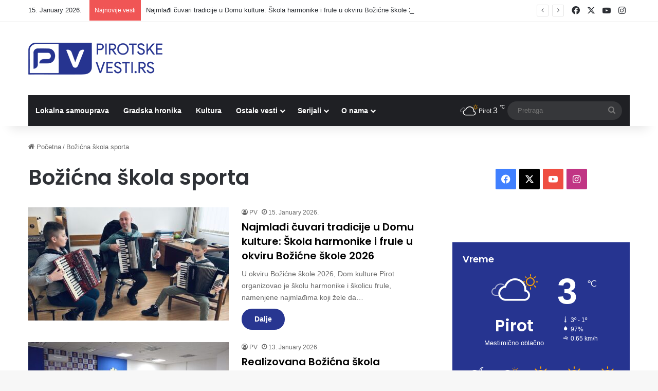

--- FILE ---
content_type: text/html; charset=UTF-8
request_url: https://www.pirotskevesti.rs/bozicna-skola-sporta/
body_size: 19246
content:
<!DOCTYPE html> <html lang="en-US" data-skin="light"> <head> <meta charset="UTF-8"/> <link rel="profile" href="//gmpg.org/xfn/11"/> <title>Božićna škola sporta | Pirot vesti</title> <meta http-equiv='x-dns-prefetch-control' content='on'> <link rel='dns-prefetch' href="//cdnjs.cloudflare.com/"/> <link rel='dns-prefetch' href="//ajax.googleapis.com/"/> <link rel='dns-prefetch' href="//fonts.googleapis.com/"/> <link rel='dns-prefetch' href="//fonts.gstatic.com/"/> <link rel='dns-prefetch' href="//s.gravatar.com/"/> <link rel='dns-prefetch' href="//www.google-analytics.com/"/> <link rel='preload' as='script' href="//ajax.googleapis.com/ajax/libs/webfont/1/webfont.js"> <style>img:is([sizes="auto" i], [sizes^="auto," i]) { contain-intrinsic-size: 3000px 1500px }</style> <meta name="robots" content="index, follow, max-snippet:-1, max-image-preview:large, max-video-preview:-1"> <link rel="canonical" href="https://www.pirotskevesti.rs/bozicna-skola-sporta/"> <meta property="og:url" content="https://www.pirotskevesti.rs/bozicna-skola-sporta/"> <meta property="og:site_name" content="Pirot vesti"> <meta property="og:locale" content="en_US"> <meta property="og:type" content="object"> <meta property="og:title" content="Božićna škola sporta | Pirot vesti"> <meta property="fb:pages" content=""> <meta property="fb:admins" content=""> <meta property="fb:app_id" content=""> <meta name="twitter:card" content="summary"> <meta name="twitter:site" content=""> <meta name="twitter:creator" content=""> <meta name="twitter:title" content="Božićna škola sporta | Pirot vesti"> <link rel="alternate" type="application/rss+xml" title="Pirot vesti &raquo; Feed" href="/feed/"/> <link rel="alternate" type="application/rss+xml" title="Pirot vesti &raquo; Comments Feed" href="/comments/feed/"/> <link rel="alternate" type="application/rss+xml" title="Pirot vesti &raquo; Božićna škola sporta Category Feed" href="feed/"/> <style type="text/css"> :root{ --tie-preset-gradient-1: linear-gradient(135deg, rgba(6, 147, 227, 1) 0%, rgb(155, 81, 224) 100%); --tie-preset-gradient-2: linear-gradient(135deg, rgb(122, 220, 180) 0%, rgb(0, 208, 130) 100%); --tie-preset-gradient-3: linear-gradient(135deg, rgba(252, 185, 0, 1) 0%, rgba(255, 105, 0, 1) 100%); --tie-preset-gradient-4: linear-gradient(135deg, rgba(255, 105, 0, 1) 0%, rgb(207, 46, 46) 100%); --tie-preset-gradient-5: linear-gradient(135deg, rgb(238, 238, 238) 0%, rgb(169, 184, 195) 100%); --tie-preset-gradient-6: linear-gradient(135deg, rgb(74, 234, 220) 0%, rgb(151, 120, 209) 20%, rgb(207, 42, 186) 40%, rgb(238, 44, 130) 60%, rgb(251, 105, 98) 80%, rgb(254, 248, 76) 100%); --tie-preset-gradient-7: linear-gradient(135deg, rgb(255, 206, 236) 0%, rgb(152, 150, 240) 100%); --tie-preset-gradient-8: linear-gradient(135deg, rgb(254, 205, 165) 0%, rgb(254, 45, 45) 50%, rgb(107, 0, 62) 100%); --tie-preset-gradient-9: linear-gradient(135deg, rgb(255, 203, 112) 0%, rgb(199, 81, 192) 50%, rgb(65, 88, 208) 100%); --tie-preset-gradient-10: linear-gradient(135deg, rgb(255, 245, 203) 0%, rgb(182, 227, 212) 50%, rgb(51, 167, 181) 100%); --tie-preset-gradient-11: linear-gradient(135deg, rgb(202, 248, 128) 0%, rgb(113, 206, 126) 100%); --tie-preset-gradient-12: linear-gradient(135deg, rgb(2, 3, 129) 0%, rgb(40, 116, 252) 100%); --tie-preset-gradient-13: linear-gradient(135deg, #4D34FA, #ad34fa); --tie-preset-gradient-14: linear-gradient(135deg, #0057FF, #31B5FF); --tie-preset-gradient-15: linear-gradient(135deg, #FF007A, #FF81BD); --tie-preset-gradient-16: linear-gradient(135deg, #14111E, #4B4462); --tie-preset-gradient-17: linear-gradient(135deg, #F32758, #FFC581); --main-nav-background: #1f2024; --main-nav-secondry-background: rgba(0,0,0,0.2); --main-nav-primary-color: #0088ff; --main-nav-contrast-primary-color: #FFFFFF; --main-nav-text-color: #FFFFFF; --main-nav-secondry-text-color: rgba(225,255,255,0.5); --main-nav-main-border-color: rgba(255,255,255,0.07); --main-nav-secondry-border-color: rgba(255,255,255,0.04); --tie-buttons-radius: 100px; } </style> <meta name="viewport" content="width=device-width, initial-scale=1.0"/><script type="text/javascript">
/* <![CDATA[ */
window._wpemojiSettings = {"baseUrl":"https:\/\/s.w.org\/images\/core\/emoji\/16.0.1\/72x72\/","ext":".png","svgUrl":"https:\/\/s.w.org\/images\/core\/emoji\/16.0.1\/svg\/","svgExt":".svg","source":{"concatemoji":"https:\/\/www.pirotskevesti.rs\/wp-includes\/js\/wp-emoji-release.min.js?ver=b275c41dd40c5ae86771e876ec58277f"}};
/*! This file is auto-generated */
!function(s,n){var o,i,e;function c(e){try{var t={supportTests:e,timestamp:(new Date).valueOf()};sessionStorage.setItem(o,JSON.stringify(t))}catch(e){}}function p(e,t,n){e.clearRect(0,0,e.canvas.width,e.canvas.height),e.fillText(t,0,0);var t=new Uint32Array(e.getImageData(0,0,e.canvas.width,e.canvas.height).data),a=(e.clearRect(0,0,e.canvas.width,e.canvas.height),e.fillText(n,0,0),new Uint32Array(e.getImageData(0,0,e.canvas.width,e.canvas.height).data));return t.every(function(e,t){return e===a[t]})}function u(e,t){e.clearRect(0,0,e.canvas.width,e.canvas.height),e.fillText(t,0,0);for(var n=e.getImageData(16,16,1,1),a=0;a<n.data.length;a++)if(0!==n.data[a])return!1;return!0}function f(e,t,n,a){switch(t){case"flag":return n(e,"\ud83c\udff3\ufe0f\u200d\u26a7\ufe0f","\ud83c\udff3\ufe0f\u200b\u26a7\ufe0f")?!1:!n(e,"\ud83c\udde8\ud83c\uddf6","\ud83c\udde8\u200b\ud83c\uddf6")&&!n(e,"\ud83c\udff4\udb40\udc67\udb40\udc62\udb40\udc65\udb40\udc6e\udb40\udc67\udb40\udc7f","\ud83c\udff4\u200b\udb40\udc67\u200b\udb40\udc62\u200b\udb40\udc65\u200b\udb40\udc6e\u200b\udb40\udc67\u200b\udb40\udc7f");case"emoji":return!a(e,"\ud83e\udedf")}return!1}function g(e,t,n,a){var r="undefined"!=typeof WorkerGlobalScope&&self instanceof WorkerGlobalScope?new OffscreenCanvas(300,150):s.createElement("canvas"),o=r.getContext("2d",{willReadFrequently:!0}),i=(o.textBaseline="top",o.font="600 32px Arial",{});return e.forEach(function(e){i[e]=t(o,e,n,a)}),i}function t(e){var t=s.createElement("script");t.src=e,t.defer=!0,s.head.appendChild(t)}"undefined"!=typeof Promise&&(o="wpEmojiSettingsSupports",i=["flag","emoji"],n.supports={everything:!0,everythingExceptFlag:!0},e=new Promise(function(e){s.addEventListener("DOMContentLoaded",e,{once:!0})}),new Promise(function(t){var n=function(){try{var e=JSON.parse(sessionStorage.getItem(o));if("object"==typeof e&&"number"==typeof e.timestamp&&(new Date).valueOf()<e.timestamp+604800&&"object"==typeof e.supportTests)return e.supportTests}catch(e){}return null}();if(!n){if("undefined"!=typeof Worker&&"undefined"!=typeof OffscreenCanvas&&"undefined"!=typeof URL&&URL.createObjectURL&&"undefined"!=typeof Blob)try{var e="postMessage("+g.toString()+"("+[JSON.stringify(i),f.toString(),p.toString(),u.toString()].join(",")+"));",a=new Blob([e],{type:"text/javascript"}),r=new Worker(URL.createObjectURL(a),{name:"wpTestEmojiSupports"});return void(r.onmessage=function(e){c(n=e.data),r.terminate(),t(n)})}catch(e){}c(n=g(i,f,p,u))}t(n)}).then(function(e){for(var t in e)n.supports[t]=e[t],n.supports.everything=n.supports.everything&&n.supports[t],"flag"!==t&&(n.supports.everythingExceptFlag=n.supports.everythingExceptFlag&&n.supports[t]);n.supports.everythingExceptFlag=n.supports.everythingExceptFlag&&!n.supports.flag,n.DOMReady=!1,n.readyCallback=function(){n.DOMReady=!0}}).then(function(){return e}).then(function(){var e;n.supports.everything||(n.readyCallback(),(e=n.source||{}).concatemoji?t(e.concatemoji):e.wpemoji&&e.twemoji&&(t(e.twemoji),t(e.wpemoji)))}))}((window,document),window._wpemojiSettings);
/* ]]> */
</script>  <link rel='stylesheet' id='sbi_styles-css' href="/wp-content/plugins/instagram-feed/css/sbi-styles.min.css?ver=6.10.0" type='text/css' media='all'/> <style id='wp-emoji-styles-inline-css' type='text/css'> img.wp-smiley, img.emoji { display: inline !important; border: none !important; box-shadow: none !important; height: 1em !important; width: 1em !important; margin: 0 0.07em !important; vertical-align: -0.1em !important; background: none !important; padding: 0 !important; } </style> <style id='global-styles-inline-css' type='text/css'> :root{--wp--preset--aspect-ratio--square: 1;--wp--preset--aspect-ratio--4-3: 4/3;--wp--preset--aspect-ratio--3-4: 3/4;--wp--preset--aspect-ratio--3-2: 3/2;--wp--preset--aspect-ratio--2-3: 2/3;--wp--preset--aspect-ratio--16-9: 16/9;--wp--preset--aspect-ratio--9-16: 9/16;--wp--preset--color--black: #000000;--wp--preset--color--cyan-bluish-gray: #abb8c3;--wp--preset--color--white: #ffffff;--wp--preset--color--pale-pink: #f78da7;--wp--preset--color--vivid-red: #cf2e2e;--wp--preset--color--luminous-vivid-orange: #ff6900;--wp--preset--color--luminous-vivid-amber: #fcb900;--wp--preset--color--light-green-cyan: #7bdcb5;--wp--preset--color--vivid-green-cyan: #00d084;--wp--preset--color--pale-cyan-blue: #8ed1fc;--wp--preset--color--vivid-cyan-blue: #0693e3;--wp--preset--color--vivid-purple: #9b51e0;--wp--preset--color--global-color: #263490;--wp--preset--gradient--vivid-cyan-blue-to-vivid-purple: linear-gradient(135deg,rgba(6,147,227,1) 0%,rgb(155,81,224) 100%);--wp--preset--gradient--light-green-cyan-to-vivid-green-cyan: linear-gradient(135deg,rgb(122,220,180) 0%,rgb(0,208,130) 100%);--wp--preset--gradient--luminous-vivid-amber-to-luminous-vivid-orange: linear-gradient(135deg,rgba(252,185,0,1) 0%,rgba(255,105,0,1) 100%);--wp--preset--gradient--luminous-vivid-orange-to-vivid-red: linear-gradient(135deg,rgba(255,105,0,1) 0%,rgb(207,46,46) 100%);--wp--preset--gradient--very-light-gray-to-cyan-bluish-gray: linear-gradient(135deg,rgb(238,238,238) 0%,rgb(169,184,195) 100%);--wp--preset--gradient--cool-to-warm-spectrum: linear-gradient(135deg,rgb(74,234,220) 0%,rgb(151,120,209) 20%,rgb(207,42,186) 40%,rgb(238,44,130) 60%,rgb(251,105,98) 80%,rgb(254,248,76) 100%);--wp--preset--gradient--blush-light-purple: linear-gradient(135deg,rgb(255,206,236) 0%,rgb(152,150,240) 100%);--wp--preset--gradient--blush-bordeaux: linear-gradient(135deg,rgb(254,205,165) 0%,rgb(254,45,45) 50%,rgb(107,0,62) 100%);--wp--preset--gradient--luminous-dusk: linear-gradient(135deg,rgb(255,203,112) 0%,rgb(199,81,192) 50%,rgb(65,88,208) 100%);--wp--preset--gradient--pale-ocean: linear-gradient(135deg,rgb(255,245,203) 0%,rgb(182,227,212) 50%,rgb(51,167,181) 100%);--wp--preset--gradient--electric-grass: linear-gradient(135deg,rgb(202,248,128) 0%,rgb(113,206,126) 100%);--wp--preset--gradient--midnight: linear-gradient(135deg,rgb(2,3,129) 0%,rgb(40,116,252) 100%);--wp--preset--font-size--small: 13px;--wp--preset--font-size--medium: 20px;--wp--preset--font-size--large: 36px;--wp--preset--font-size--x-large: 42px;--wp--preset--spacing--20: 0.44rem;--wp--preset--spacing--30: 0.67rem;--wp--preset--spacing--40: 1rem;--wp--preset--spacing--50: 1.5rem;--wp--preset--spacing--60: 2.25rem;--wp--preset--spacing--70: 3.38rem;--wp--preset--spacing--80: 5.06rem;--wp--preset--shadow--natural: 6px 6px 9px rgba(0, 0, 0, 0.2);--wp--preset--shadow--deep: 12px 12px 50px rgba(0, 0, 0, 0.4);--wp--preset--shadow--sharp: 6px 6px 0px rgba(0, 0, 0, 0.2);--wp--preset--shadow--outlined: 6px 6px 0px -3px rgba(255, 255, 255, 1), 6px 6px rgba(0, 0, 0, 1);--wp--preset--shadow--crisp: 6px 6px 0px rgba(0, 0, 0, 1);}:where(.is-layout-flex){gap: 0.5em;}:where(.is-layout-grid){gap: 0.5em;}body .is-layout-flex{display: flex;}.is-layout-flex{flex-wrap: wrap;align-items: center;}.is-layout-flex > :is(*, div){margin: 0;}body .is-layout-grid{display: grid;}.is-layout-grid > :is(*, div){margin: 0;}:where(.wp-block-columns.is-layout-flex){gap: 2em;}:where(.wp-block-columns.is-layout-grid){gap: 2em;}:where(.wp-block-post-template.is-layout-flex){gap: 1.25em;}:where(.wp-block-post-template.is-layout-grid){gap: 1.25em;}.has-black-color{color: var(--wp--preset--color--black) !important;}.has-cyan-bluish-gray-color{color: var(--wp--preset--color--cyan-bluish-gray) !important;}.has-white-color{color: var(--wp--preset--color--white) !important;}.has-pale-pink-color{color: var(--wp--preset--color--pale-pink) !important;}.has-vivid-red-color{color: var(--wp--preset--color--vivid-red) !important;}.has-luminous-vivid-orange-color{color: var(--wp--preset--color--luminous-vivid-orange) !important;}.has-luminous-vivid-amber-color{color: var(--wp--preset--color--luminous-vivid-amber) !important;}.has-light-green-cyan-color{color: var(--wp--preset--color--light-green-cyan) !important;}.has-vivid-green-cyan-color{color: var(--wp--preset--color--vivid-green-cyan) !important;}.has-pale-cyan-blue-color{color: var(--wp--preset--color--pale-cyan-blue) !important;}.has-vivid-cyan-blue-color{color: var(--wp--preset--color--vivid-cyan-blue) !important;}.has-vivid-purple-color{color: var(--wp--preset--color--vivid-purple) !important;}.has-black-background-color{background-color: var(--wp--preset--color--black) !important;}.has-cyan-bluish-gray-background-color{background-color: var(--wp--preset--color--cyan-bluish-gray) !important;}.has-white-background-color{background-color: var(--wp--preset--color--white) !important;}.has-pale-pink-background-color{background-color: var(--wp--preset--color--pale-pink) !important;}.has-vivid-red-background-color{background-color: var(--wp--preset--color--vivid-red) !important;}.has-luminous-vivid-orange-background-color{background-color: var(--wp--preset--color--luminous-vivid-orange) !important;}.has-luminous-vivid-amber-background-color{background-color: var(--wp--preset--color--luminous-vivid-amber) !important;}.has-light-green-cyan-background-color{background-color: var(--wp--preset--color--light-green-cyan) !important;}.has-vivid-green-cyan-background-color{background-color: var(--wp--preset--color--vivid-green-cyan) !important;}.has-pale-cyan-blue-background-color{background-color: var(--wp--preset--color--pale-cyan-blue) !important;}.has-vivid-cyan-blue-background-color{background-color: var(--wp--preset--color--vivid-cyan-blue) !important;}.has-vivid-purple-background-color{background-color: var(--wp--preset--color--vivid-purple) !important;}.has-black-border-color{border-color: var(--wp--preset--color--black) !important;}.has-cyan-bluish-gray-border-color{border-color: var(--wp--preset--color--cyan-bluish-gray) !important;}.has-white-border-color{border-color: var(--wp--preset--color--white) !important;}.has-pale-pink-border-color{border-color: var(--wp--preset--color--pale-pink) !important;}.has-vivid-red-border-color{border-color: var(--wp--preset--color--vivid-red) !important;}.has-luminous-vivid-orange-border-color{border-color: var(--wp--preset--color--luminous-vivid-orange) !important;}.has-luminous-vivid-amber-border-color{border-color: var(--wp--preset--color--luminous-vivid-amber) !important;}.has-light-green-cyan-border-color{border-color: var(--wp--preset--color--light-green-cyan) !important;}.has-vivid-green-cyan-border-color{border-color: var(--wp--preset--color--vivid-green-cyan) !important;}.has-pale-cyan-blue-border-color{border-color: var(--wp--preset--color--pale-cyan-blue) !important;}.has-vivid-cyan-blue-border-color{border-color: var(--wp--preset--color--vivid-cyan-blue) !important;}.has-vivid-purple-border-color{border-color: var(--wp--preset--color--vivid-purple) !important;}.has-vivid-cyan-blue-to-vivid-purple-gradient-background{background: var(--wp--preset--gradient--vivid-cyan-blue-to-vivid-purple) !important;}.has-light-green-cyan-to-vivid-green-cyan-gradient-background{background: var(--wp--preset--gradient--light-green-cyan-to-vivid-green-cyan) !important;}.has-luminous-vivid-amber-to-luminous-vivid-orange-gradient-background{background: var(--wp--preset--gradient--luminous-vivid-amber-to-luminous-vivid-orange) !important;}.has-luminous-vivid-orange-to-vivid-red-gradient-background{background: var(--wp--preset--gradient--luminous-vivid-orange-to-vivid-red) !important;}.has-very-light-gray-to-cyan-bluish-gray-gradient-background{background: var(--wp--preset--gradient--very-light-gray-to-cyan-bluish-gray) !important;}.has-cool-to-warm-spectrum-gradient-background{background: var(--wp--preset--gradient--cool-to-warm-spectrum) !important;}.has-blush-light-purple-gradient-background{background: var(--wp--preset--gradient--blush-light-purple) !important;}.has-blush-bordeaux-gradient-background{background: var(--wp--preset--gradient--blush-bordeaux) !important;}.has-luminous-dusk-gradient-background{background: var(--wp--preset--gradient--luminous-dusk) !important;}.has-pale-ocean-gradient-background{background: var(--wp--preset--gradient--pale-ocean) !important;}.has-electric-grass-gradient-background{background: var(--wp--preset--gradient--electric-grass) !important;}.has-midnight-gradient-background{background: var(--wp--preset--gradient--midnight) !important;}.has-small-font-size{font-size: var(--wp--preset--font-size--small) !important;}.has-medium-font-size{font-size: var(--wp--preset--font-size--medium) !important;}.has-large-font-size{font-size: var(--wp--preset--font-size--large) !important;}.has-x-large-font-size{font-size: var(--wp--preset--font-size--x-large) !important;} :where(.wp-block-post-template.is-layout-flex){gap: 1.25em;}:where(.wp-block-post-template.is-layout-grid){gap: 1.25em;} :where(.wp-block-columns.is-layout-flex){gap: 2em;}:where(.wp-block-columns.is-layout-grid){gap: 2em;} :root :where(.wp-block-pullquote){font-size: 1.5em;line-height: 1.6;} </style> <link rel='stylesheet' id='callout-style-css' href="/wp-content/plugins/instagram-feed/admin/assets/css/callout.css" type='text/css' media='all'/> <link rel='stylesheet' id='tie-css-base-css' href="/wp-content/themes/jannah/assets/css/base.min.css?ver=7.6.2" type='text/css' media='all'/> <style id='tie-css-base-inline-css' type='text/css'> .wf-active .logo-text,.wf-active h1,.wf-active h2,.wf-active h3,.wf-active h4,.wf-active h5,.wf-active h6,.wf-active .the-subtitle{font-family: 'Poppins';}:root:root{--brand-color: #263490;--dark-brand-color: #00025e;--bright-color: #FFFFFF;--base-color: #2c2f34;}#reading-position-indicator{box-shadow: 0 0 10px rgba( 38,52,144,0.7);}html :root:root{--brand-color: #263490;--dark-brand-color: #00025e;--bright-color: #FFFFFF;--base-color: #2c2f34;}html #reading-position-indicator{box-shadow: 0 0 10px rgba( 38,52,144,0.7);}html ::-moz-selection{background-color: #263490;color: #FFFFFF;}html ::selection{background-color: #263490;color: #FFFFFF;}html a:hover,html body .entry a:hover,html .dark-skin body .entry a:hover,html .comment-list .comment-content a:hover{color: #263490;}html #content a:hover{text-decoration: underline !important;}html #tie-container a.post-title:hover,html #tie-container .post-title a:hover,html #tie-container .thumb-overlay .thumb-title a:hover{background-size: 100% 2px;text-decoration: none !important;}html a.post-title,html .post-title a{background-image: linear-gradient(to bottom,#000 0%,#000 98%);background-size: 0 1px;background-repeat: no-repeat;background-position: left 100%;color: #000;}html .dark-skin a.post-title,html .dark-skin .post-title a{color: #fff;background-image: linear-gradient(to bottom,#fff 0%,#fff 98%);}html #header-notification-bar{background: var( --tie-preset-gradient-13 );}html #header-notification-bar{--tie-buttons-color: #FFFFFF;--tie-buttons-border-color: #FFFFFF;--tie-buttons-hover-color: #e1e1e1;--tie-buttons-hover-text: #000000;}html #header-notification-bar{--tie-buttons-text: #000000;}html #footer .site-info a:hover{color: #b2b2b2;}html .tie-cat-8959,html .tie-cat-item-8959 > span{background-color:#e67e22 !important;color:#FFFFFF !important;}html .tie-cat-8959:after{border-top-color:#e67e22 !important;}html .tie-cat-8959:hover{background-color:#c86004 !important;}html .tie-cat-8959:hover:after{border-top-color:#c86004 !important;}html .tie-cat-8968,html .tie-cat-item-8968 > span{background-color:#2ecc71 !important;color:#FFFFFF !important;}html .tie-cat-8968:after{border-top-color:#2ecc71 !important;}html .tie-cat-8968:hover{background-color:#10ae53 !important;}html .tie-cat-8968:hover:after{border-top-color:#10ae53 !important;}html .tie-cat-8971,html .tie-cat-item-8971 > span{background-color:#9b59b6 !important;color:#FFFFFF !important;}html .tie-cat-8971:after{border-top-color:#9b59b6 !important;}html .tie-cat-8971:hover{background-color:#7d3b98 !important;}html .tie-cat-8971:hover:after{border-top-color:#7d3b98 !important;}html .tie-cat-8973,html .tie-cat-item-8973 > span{background-color:#34495e !important;color:#FFFFFF !important;}html .tie-cat-8973:after{border-top-color:#34495e !important;}html .tie-cat-8973:hover{background-color:#162b40 !important;}html .tie-cat-8973:hover:after{border-top-color:#162b40 !important;}html .tie-cat-8974,html .tie-cat-item-8974 > span{background-color:#795548 !important;color:#FFFFFF !important;}html .tie-cat-8974:after{border-top-color:#795548 !important;}html .tie-cat-8974:hover{background-color:#5b372a !important;}html .tie-cat-8974:hover:after{border-top-color:#5b372a !important;}html .tie-cat-8976,html .tie-cat-item-8976 > span{background-color:#4CAF50 !important;color:#FFFFFF !important;}html .tie-cat-8976:after{border-top-color:#4CAF50 !important;}html .tie-cat-8976:hover{background-color:#2e9132 !important;}html .tie-cat-8976:hover:after{border-top-color:#2e9132 !important;}html .meta-views.meta-item .tie-icon-fire:before{content: "\f06e" !important;} </style> <script type="text/javascript" src="https://www.pirotskevesti.rs/wp-includes/js/jquery/jquery.min.js?ver=3.7.1" id="jquery-core-js"></script> <script type="text/javascript" src="https://www.pirotskevesti.rs/wp-includes/js/jquery/jquery-migrate.min.js?ver=3.4.1" id="jquery-migrate-js"></script> <link rel="next" href="page/2/"><link rel="https://api.w.org/" href="/wp-json/"/><link rel="alternate" title="JSON" type="application/json" href="/wp-json/wp/v2/categories/4936"/><link rel="EditURI" type="application/rsd+xml" title="RSD" href="/xmlrpc.php?rsd"/> <script type="text/javascript">
(function(url){
	if(/(?:Chrome\/26\.0\.1410\.63 Safari\/537\.31|WordfenceTestMonBot)/.test(navigator.userAgent)){ return; }
	var addEvent = function(evt, handler) {
		if (window.addEventListener) {
			document.addEventListener(evt, handler, false);
		} else if (window.attachEvent) {
			document.attachEvent('on' + evt, handler);
		}
	};
	var removeEvent = function(evt, handler) {
		if (window.removeEventListener) {
			document.removeEventListener(evt, handler, false);
		} else if (window.detachEvent) {
			document.detachEvent('on' + evt, handler);
		}
	};
	var evts = 'contextmenu dblclick drag dragend dragenter dragleave dragover dragstart drop keydown keypress keyup mousedown mousemove mouseout mouseover mouseup mousewheel scroll'.split(' ');
	var logHuman = function() {
		if (window.wfLogHumanRan) { return; }
		window.wfLogHumanRan = true;
		var wfscr = document.createElement('script');
		wfscr.type = 'text/javascript';
		wfscr.async = true;
		wfscr.src = url + '&r=' + Math.random();
		(document.getElementsByTagName('head')[0]||document.getElementsByTagName('body')[0]).appendChild(wfscr);
		for (var i = 0; i < evts.length; i++) {
			removeEvent(evts[i], logHuman);
		}
	};
	for (var i = 0; i < evts.length; i++) {
		addEvent(evts[i], logHuman);
	}
})('//www.pirotskevesti.rs/?wordfence_lh=1&hid=C8C22784F020AFF560D2D8D0F06CED71');
</script><meta http-equiv="X-UA-Compatible" content="IE=edge"> <link rel="icon" href="/wp-content/uploads/2020/05/cropped-PIROTSKE-VESTI-ICON-32x32.png" sizes="32x32"/> <link rel="icon" href="/wp-content/uploads/2020/05/cropped-PIROTSKE-VESTI-ICON-192x192.png" sizes="192x192"/> <link rel="apple-touch-icon" href="/wp-content/uploads/2020/05/cropped-PIROTSKE-VESTI-ICON-180x180.png"/> <meta name="msapplication-TileImage" content="https://www.pirotskevesti.rs/wp-content/uploads/2020/05/cropped-PIROTSKE-VESTI-ICON-270x270.png"/> <style id="sccss">/* Enter Your Custom CSS Here */ @media only screen and (max-width: 768px) { .grid-slider-wrapper .thumb-overlay .thumb-content .thumb-title { -webkit-line-clamp: initial !important; line-height: 1.2 !important; max-height: 6em !important; } } @media (max-width: 767px) { .grid-slider-wrapper .thumb-title { white-space: normal; display: block; display: -webkit-box; -webkit-line-clamp: 2; -webkit-box-orient: vertical; text-overflow: ellipsis; overflow: hidden; line-height: 1.4; max-height: 2.8em; } .thumb-overlay .thumb-title a { text-shadow: 2px 2px #2d2b2b; display: block; display: -webkit-box; white-space: normal; overflow: hidden; text-overflow: ellipsis; max-height: 6em; -webkit-line-clamp: 4; -webkit-box-orient: vertical; line-height: 1.2; max-width: 98%; word-break: normal; } } .custom-post-footer { margin-top: 20px; padding: 20px; background-color: #eeece7; /* Tamna pozadina, možete prilagoditi boju */ color: #807e7e; /* Svetla boja teksta za kontrast */ border-radius: 12px; /* Zaobljene ivice */ border-top: 1px solid #444; /* Lagani border sa svetlijom nijansom za isticanje */ } .custom-post-footer .viber-btn a { display: flex; align-items: center; text-decoration: none; color: #807e7e; /* Svetla boja teksta u linku */ } .custom-post-footer .viber-btn img { width: 30px; /* Prilagodite veličinu ikone */ height: 30px; margin-right: 10px; } .cta-marketing { margin-top: 15px; font-size: 16px; } .cta-marketing p { margin: 0; } </style></head> <body id="tie-body" class="archive category category-bozicna-skola-sporta category-4936 wp-theme-jannah tie-no-js wrapper-has-shadow block-head-1 magazine2 is-lazyload is-thumb-overlay-disabled is-desktop is-header-layout-3 sidebar-right has-sidebar hide_breaking_news"> <div class="background-overlay"> <div id="tie-container" class="site tie-container"> <div id="tie-wrapper"> <header id="theme-header" class="theme-header header-layout-3 main-nav-dark main-nav-default-dark main-nav-below main-nav-boxed no-stream-item top-nav-active top-nav-light top-nav-default-light top-nav-above has-shadow has-normal-width-logo mobile-header-default"> <nav id="top-nav" class="has-date-breaking-components top-nav header-nav has-breaking-news" aria-label="Secondary Navigation"> <div class="container"> <div class="topbar-wrapper"> <div class="topbar-today-date"> 15. January 2026. </div> <div class="tie-alignleft"> <div class="breaking controls-is-active"> <span class="breaking-title"> <span class="tie-icon-bolt breaking-icon" aria-hidden="true"></span> <span class="breaking-title-text">Najnovije vesti</span> </span> <ul id="breaking-news-in-header" class="breaking-news" data-type="reveal" data-arrows="true"> <li class="news-item"> <a href="/najmladi-cuvari-tradicije-u-domu-kulture-skola-harmonike-i-frule-u-okviru-bozicne-skole-2026/">Najmlađi čuvari tradicije u Domu kulture: Škola harmonike i frule u okviru Božićne škole 2026</a> </li> <li class="news-item"> <a href="/tako-blizu-a-tako-daleko-zasto-je-tesko-ubaciti-smece-u-kontejner/">TAKO BLIZU, A TAKO DALEKO: Zašto je teško ubaciti smeće u kontejner?</a> </li> <li class="news-item"> <a href="/gimnazija-pirot-realizuje-program-mobilnosti-1-mesec-u-fracuskoj-1-mesec-u-srbiji/">GIMNAZIJA PIROT REALIZUJE PROGRAM MOBILNOSTI – 1 MESEC U FRACUSKOJ, 1 MESEC U SRBIJI</a> </li> <li class="news-item"> <a href="/kk-pirot-gostuje-jagodini-u-subotu-od-17-casova/">KK Pirot gostuje Jagodini u subotu od 17 časova</a> </li> <li class="news-item"> <a href="/druzenje-i-paketici-za-najmlade-u-mz-rogoz-povodom-srpske-nove-godine/">Druženje i paketići za najmlađe u MZ Rogoz povodom Srpske nove godine</a> </li> <li class="news-item"> <a href="/raspisan-konkurs-za-stipendije-studenata-za-skolsku-2025-2026-godinu/">Raspisan konkurs za stipendije studenata za školsku 2025/2026 godinu</a> </li> <li class="news-item"> <a href="/pocinje-prijava-za-besplatne-udzbenike-za-trece-i-svako-naredno-dete-u-porodici/">Počinje prijava za besplatne udžbenike za treće i svako naredno dete u porodici</a> </li> <li class="news-item"> <a href="/film-koridor-92-u-bioskopu-doma-kulture-u-sklopu-humanitarne-akcije-fondacije-delije/">Film &#8220;Koridor 92&#8221; u bioskopu Doma kulture u sklopu humanitarne akcije Fondacije &#8220;Delije&#8221;</a> </li> <li class="news-item"> <a href="/pirot-spreman-za-13-sajam-peglane-kobasice-prijavljen-rekordan-broj-proizvodaca-smestajni-kapaciteti-popunjeni/">Pirot spreman za 13. Sajam peglane kobasice: Prijavljen rekordan broj proizvođača, smeštajni kapaciteti popunjeni</a> </li> <li class="news-item"> <a href="/pojacan-inspekcijski-nadzor-u-pirotskom-okrugu-u-poslednjem-kvartalu-2025-godine/">Pojačan inspekcijski nadzor u Pirotskom okrugu u poslednjem kvartalu 2025. godine</a> </li> </ul> </div> </div> <div class="tie-alignright"> <ul class="components"> <li class="social-icons-item"><a class="social-link facebook-social-icon" rel="external noopener nofollow" target="_blank" href="//www.facebook.com/pirotske.vesti"><span class="tie-social-icon tie-icon-facebook"></span><span class="screen-reader-text">Facebook</span></a></li><li class="social-icons-item"><a class="social-link twitter-social-icon" rel="external noopener nofollow" target="_blank" href="//twitter.com/pirotskevesti"><span class="tie-social-icon tie-icon-twitter"></span><span class="screen-reader-text">X</span></a></li><li class="social-icons-item"><a class="social-link youtube-social-icon" rel="external noopener nofollow" target="_blank" href="//www.youtube.com/channel/UCj4wZp6e2gPTM7LSME_MQtg"><span class="tie-social-icon tie-icon-youtube"></span><span class="screen-reader-text">YouTube</span></a></li><li class="social-icons-item"><a class="social-link instagram-social-icon" rel="external noopener nofollow" target="_blank" href="//www.instagram.com/pirotskevestiofficial/"><span class="tie-social-icon tie-icon-instagram"></span><span class="screen-reader-text">Instagram</span></a></li> </ul> </div> </div> </div> </nav> <div class="container header-container"> <div class="tie-row logo-row"> <div class="logo-wrapper"> <div class="tie-col-md-4 logo-container clearfix"> <div id="mobile-header-components-area_1" class="mobile-header-components"><ul class="components"><li class="mobile-component_menu custom-menu-link"><a href="#" id="mobile-menu-icon"><span class="tie-mobile-menu-icon nav-icon is-layout-1"></span><span class="screen-reader-text">Meni</span></a></li></ul></div> <div id="logo" class="image-logo"> <a title="Pirot vesti" href="/"> <picture class="tie-logo-default tie-logo-picture"> <source class="tie-logo-source-default tie-logo-source" srcset="https://www.pirotskevesti.rs/wp-content/uploads/2020/05/PIROTSKE-VESTI.png 2x, https://www.pirotskevesti.rs/wp-content/uploads/2020/05/PIROTSKEVESTILOGO.png 1x"> <img class="tie-logo-img-default tie-logo-img" src="/wp-content/uploads/2020/05/PIROTSKEVESTILOGO.png" alt="Pirot vesti" width="261" height="62" style="max-height:62px; width: auto;"/> </picture> </a> </div> </div> </div> </div> </div> <div class="main-nav-wrapper"> <nav id="main-nav" data-skin="search-in-main-nav" class="main-nav header-nav live-search-parent menu-style-default menu-style-solid-bg" aria-label="Primary Navigation"> <div class="container"> <div class="main-menu-wrapper"> <div id="menu-components-wrap"> <div class="main-menu main-menu-wrap"> <div id="main-nav-menu" class="main-menu header-menu"><ul id="menu-navigacija" class="menu"><li id="menu-item-137730" class="menu-item menu-item-type-taxonomy menu-item-object-category menu-item-137730"><a href="/lokalna-samouprava/">Lokalna samouprava</a></li> <li id="menu-item-137732" class="menu-item menu-item-type-taxonomy menu-item-object-category menu-item-137732"><a href="/gradska-hronika/">Gradska hronika</a></li> <li id="menu-item-137733" class="menu-item menu-item-type-taxonomy menu-item-object-category menu-item-137733"><a href="/vise/kultura/">Kultura</a></li> <li id="menu-item-138907" class="menu-item menu-item-type-taxonomy menu-item-object-category menu-item-has-children menu-item-138907"><a href="/ostale-vesti/">Ostale vesti</a> <ul class="sub-menu menu-sub-content"> <li id="menu-item-138912" class="menu-item menu-item-type-taxonomy menu-item-object-category menu-item-138912"><a href="/javna-preduzeca/">Javna preduzeća</a></li> <li id="menu-item-138910" class="menu-item menu-item-type-taxonomy menu-item-object-category menu-item-138910"><a href="/vise/obrazovanje/">Obrazovanje</a></li> <li id="menu-item-137734" class="menu-item menu-item-type-taxonomy menu-item-object-category menu-item-137734"><a href="/sport/">Sport</a></li> <li id="menu-item-138914" class="menu-item menu-item-type-taxonomy menu-item-object-category menu-item-138914"><a href="/zdravlje/">Zdravlje</a></li> <li id="menu-item-138911" class="menu-item menu-item-type-taxonomy menu-item-object-category menu-item-138911"><a href="/vise/humanost/">Ljudi velikog srca</a></li> <li id="menu-item-138913" class="menu-item menu-item-type-taxonomy menu-item-object-category menu-item-138913"><a href="/vise/pirot-mali-jerusalim/">Pirot &#8211; Mali Jerusalim</a></li> <li id="menu-item-138908" class="menu-item menu-item-type-taxonomy menu-item-object-category menu-item-138908"><a href="/srbija/">Srbija</a></li> </ul> </li> <li id="menu-item-138915" class="menu-item menu-item-type-taxonomy menu-item-object-category menu-item-has-children menu-item-138915"><a href="/serijali/">Serijali</a> <ul class="sub-menu menu-sub-content"> <li id="menu-item-138916" class="menu-item menu-item-type-taxonomy menu-item-object-category menu-item-138916"><a href="/10-za-15/">10 za 15</a></li> <li id="menu-item-138917" class="menu-item menu-item-type-taxonomy menu-item-object-category menu-item-138917"><a href="/dokument/">Dokument</a></li> </ul> </li> <li id="menu-item-139356" class="menu-item menu-item-type-post_type menu-item-object-page menu-item-has-children menu-item-139356"><a href="/o-nama/">O nama</a> <ul class="sub-menu menu-sub-content"> <li id="menu-item-137736" class="menu-item menu-item-type-post_type menu-item-object-page menu-item-137736"><a href="/marketing-2/">Marketing</a></li> <li id="menu-item-139361" class="menu-item menu-item-type-post_type menu-item-object-page menu-item-139361"><a href="/impresum/">Impressum</a></li> <li id="menu-item-137737" class="menu-item menu-item-type-post_type menu-item-object-page menu-item-137737"><a href="/kontakt/">Kontakt</a></li> </ul> </li> </ul></div> </div> <ul class="components"><li class="weather-menu-item menu-item custom-menu-link"> <div class="tie-weather-widget " title="Mestimično oblačno"> <div class="weather-wrap"> <div class="weather-forecast-day small-weather-icons"> <div class="weather-icon"> <div class="icon-cloud"></div> <div class="icon-cloud-behind"></div> <div class="icon-basecloud-bg"></div> <div class="icon-sun-animi"></div> </div> </div> <div class="city-data"> <span>Pirot</span> <span class="weather-current-temp"> 3 <sup>&#x2103;</sup> </span> </div> </div> </div> </li> <li class="search-bar menu-item custom-menu-link" aria-label="Search"> <form method="get" id="search" action="https://www.pirotskevesti.rs/"> <input id="search-input" class="is-ajax-search" inputmode="search" type="text" name="s" title="Pretraga" placeholder="Pretraga"/> <button id="search-submit" type="submit"> <span class="tie-icon-search tie-search-icon" aria-hidden="true"></span> <span class="screen-reader-text">Pretraga</span> </button> </form> </li> </ul> </div> </div> </div> </nav> </div> </header> <link rel='stylesheet' id='tie-css-styles-css' href="/wp-content/themes/jannah/assets/css/style.min.css" type='text/css' media='all'/> <script>console.log('Style tie-css-styles')</script> <div id="content" class="site-content container"><div id="main-content-row" class="tie-row main-content-row"> <div class="main-content tie-col-md-8 tie-col-xs-12" role="main"> <header id="category-title-section" class="entry-header-outer container-wrapper archive-title-wrapper"> <nav id="breadcrumb"><a href="/"><span class="tie-icon-home" aria-hidden="true"></span> Početna</a><em class="delimiter">/</em><span class="current">Božićna škola sporta</span></nav><script type="application/ld+json">{"@context":"http:\/\/schema.org","@type":"BreadcrumbList","@id":"#Breadcrumb","itemListElement":[{"@type":"ListItem","position":1,"item":{"name":"Po\u010detna","@id":"https:\/\/www.pirotskevesti.rs\/"}}]}</script><h1 class="page-title">Božićna škola sporta</h1> </header> <div class="mag-box wide-post-box"> <div class="container-wrapper"> <div class="mag-box-container clearfix"> <ul id="posts-container" data-layout="default" data-settings="{'uncropped_image':'jannah-image-post','category_meta':false,'post_meta':true,'excerpt':'true','excerpt_length':'20','read_more':'true','read_more_text':'Dalje','media_overlay':false,'title_length':0,'is_full':false,'is_category':true}" class="posts-items"> <li class="post-item post-155332 post type-post status-publish format-standard has-post-thumbnail category-bozicna-skola-sporta tag-dom-kulture-pirot tag-dusan-antic tag-dusan-dordevic tag-istaknuto tag-miodrag-mladenovic tag-pirot tag-skola-harmonike-i-frule tie-standard"> <a aria-label="Najmlađi čuvari tradicije u Domu kulture: Škola harmonike i frule u okviru Božićne škole 2026" href="/najmladi-cuvari-tradicije-u-domu-kulture-skola-harmonike-i-frule-u-okviru-bozicne-skole-2026/" class="post-thumb"><img width="390" height="220" src="[data-uri]" class="attachment-jannah-image-large size-jannah-image-large lazy-img wp-post-image" alt="" decoding="async" fetchpriority="high" srcset="https://www.pirotskevesti.rs/wp-content/uploads/2026/01/viber_image_2026-01-15_14-19-01-774-390x220.jpg 390w, https://www.pirotskevesti.rs/wp-content/uploads/2026/01/viber_image_2026-01-15_14-19-01-774-350x197.jpg 350w, https://www.pirotskevesti.rs/wp-content/uploads/2026/01/viber_image_2026-01-15_14-19-01-774-1024x576.jpg 1024w, https://www.pirotskevesti.rs/wp-content/uploads/2026/01/viber_image_2026-01-15_14-19-01-774-768x432.jpg 768w, https://www.pirotskevesti.rs/wp-content/uploads/2026/01/viber_image_2026-01-15_14-19-01-774-1536x864.jpg 1536w, https://www.pirotskevesti.rs/wp-content/uploads/2026/01/viber_image_2026-01-15_14-19-01-774.jpg 1800w" sizes="(max-width: 390px) 100vw, 390px" data-src="/wp-content/uploads/2026/01/viber_image_2026-01-15_14-19-01-774-390x220.jpg" loading="lazy"/></a> <div class="post-details"> <div class="post-meta clearfix"><span class="author-meta single-author no-avatars"><span class="meta-item meta-author-wrapper meta-author-1010"><span class="meta-author"><a href="/author/pv/" class="author-name tie-icon" title="PV">PV</a></span></span></span><span class="date meta-item tie-icon">15. January 2026.</span><div class="tie-alignright"></div></div> <h2 class="post-title"><a href="/najmladi-cuvari-tradicije-u-domu-kulture-skola-harmonike-i-frule-u-okviru-bozicne-skole-2026/">Najmlađi čuvari tradicije u Domu kulture: Škola harmonike i frule u okviru Božićne škole 2026</a></h2> <p class="post-excerpt">U okviru Božićne škole 2026, Dom kulture Pirot organizovao je školu harmonike i školicu frule, namenjene najmlađima koji žele da&hellip;</p> <a class="more-link button" href="/najmladi-cuvari-tradicije-u-domu-kulture-skola-harmonike-i-frule-u-okviru-bozicne-skole-2026/">Dalje</a> </div> </li> <li class="post-item post-155263 post type-post status-publish format-standard has-post-thumbnail category-bozicna-skola-sporta tag-bozicna-skola-ekologije tag-istaknuto tag-pirot tie-standard"> <a aria-label="Realizovana Božićna škola ekologije" href="/realizovana-bozicna-skola-ekologije/" class="post-thumb"><img width="390" height="220" src="[data-uri]" class="attachment-jannah-image-large size-jannah-image-large lazy-img wp-post-image" alt="" decoding="async" loading="lazy" data-src="/wp-content/uploads/2026/01/viber_image_2026-01-13_12-54-39-426-390x220.jpg"/></a> <div class="post-details"> <div class="post-meta clearfix"><span class="author-meta single-author no-avatars"><span class="meta-item meta-author-wrapper meta-author-1010"><span class="meta-author"><a href="/author/pv/" class="author-name tie-icon" title="PV">PV</a></span></span></span><span class="date meta-item tie-icon">13. January 2026.</span><div class="tie-alignright"></div></div> <h2 class="post-title"><a href="/realizovana-bozicna-skola-ekologije/">Realizovana Božićna škola ekologije</a></h2> <p class="post-excerpt">Božićna škola ekologije namenjena učenicima osnovnih i srednjih škola uspešno je realizovan. Program je obuhvatio višednevne, interaktivne radionice posvećene različitim&hellip;</p> <a class="more-link button" href="/realizovana-bozicna-skola-ekologije/">Dalje</a> </div> </li> <li class="post-item post-155208 post type-post status-publish format-standard has-post-thumbnail category-bozicna-skola-sporta tag-bozicna-skola-pekarstva-i-poslasticarstva tag-istaknuto tag-mlekarska-skola-pirot tag-pirot tie-standard"> <a aria-label="U Mlekarskoj školi počela Božićna škola pekarstva i poslastičarstva" href="/u-mlekarskoj-skoli-pocela-je-bozicna-skola-pekarstva-i-poslasticarstva/" class="post-thumb"><img width="390" height="220" src="[data-uri]" class="attachment-jannah-image-large size-jannah-image-large lazy-img wp-post-image" alt="" decoding="async" loading="lazy" data-src="/wp-content/uploads/2026/01/bsaaa-e1768221656564-390x220.jpg"/></a> <div class="post-details"> <div class="post-meta clearfix"><span class="author-meta single-author no-avatars"><span class="meta-item meta-author-wrapper meta-author-1010"><span class="meta-author"><a href="/author/pv/" class="author-name tie-icon" title="PV">PV</a></span></span></span><span class="date meta-item tie-icon">12. January 2026.</span><div class="tie-alignright"></div></div> <h2 class="post-title"><a href="/u-mlekarskoj-skoli-pocela-je-bozicna-skola-pekarstva-i-poslasticarstva/">U Mlekarskoj školi počela Božićna škola pekarstva i poslastičarstva</a></h2> <p class="post-excerpt">U Mlekarskoj školi sa domom učenika &#8220;Dr Obren Pejić&#8221; iz Pirota počela je 12. po redu Božićna škola PEKARSTVA I&hellip;</p> <a class="more-link button" href="/u-mlekarskoj-skoli-pocela-je-bozicna-skola-pekarstva-i-poslasticarstva/">Dalje</a> </div> </li> <li class="post-item post-155134 post type-post status-publish format-standard has-post-thumbnail category-bozicna-skola-sporta tag-istaknuto tag-pirot tag-skola-klizanja tag-tara-filipovic tie-standard"> <a aria-label="Božićna škola klizanja: Najmlađi Piroćanci rado uče prve korake na ledu" href="/bozicna-skola-klizanja-najmladi-pirocanci-rado-uce-prve-korake-na-ledu/" class="post-thumb"><img width="390" height="220" src="[data-uri]" class="attachment-jannah-image-large size-jannah-image-large lazy-img wp-post-image" alt="" decoding="async" loading="lazy" data-src="/wp-content/uploads/2026/01/viber_image_2026-01-09_11-12-20-830-390x220.jpg"/></a> <div class="post-details"> <div class="post-meta clearfix"><span class="author-meta single-author no-avatars"><span class="meta-item meta-author-wrapper meta-author-1010"><span class="meta-author"><a href="/author/pv/" class="author-name tie-icon" title="PV">PV</a></span></span></span><span class="date meta-item tie-icon">9. January 2026.</span><div class="tie-alignright"></div></div> <h2 class="post-title"><a href="/bozicna-skola-klizanja-najmladi-pirocanci-rado-uce-prve-korake-na-ledu/">Božićna škola klizanja: Najmlađi Piroćanci rado uče prve korake na ledu</a></h2> <p class="post-excerpt">U okviru tradicionalne Božićne škole sporta, i ove zime uspešno se realizuje besplatna škola klizanja, koja okuplja veliki broj najmlađih&hellip;</p> <a class="more-link button" href="/bozicna-skola-klizanja-najmladi-pirocanci-rado-uce-prve-korake-na-ledu/">Dalje</a> </div> </li> <li class="post-item post-138775 post type-post status-publish format-standard has-post-thumbnail category-bozicna-skola-sporta tag-bozicna-skola tag-istaknuto tag-pirot tie-standard"> <a aria-label="UNAPREĐENJE RAZVOJA DECE: Vežbe psihomotorne reedukacije u Božićnoj školi" href="/unapredenje-razvoja-dece-vezbe-psihomotorne-reedukacije-u-bozicnoj-skoli/" class="post-thumb"><img width="390" height="220" src="[data-uri]" class="attachment-jannah-image-large size-jannah-image-large lazy-img wp-post-image" alt="" decoding="async" loading="lazy" data-src="/wp-content/uploads/2025/01/Screenshot_20250116_195930_Instagram-390x220.jpg"/></a> <div class="post-details"> <div class="post-meta clearfix"><span class="author-meta single-author no-avatars"><span class="meta-item meta-author-wrapper meta-author-1010"><span class="meta-author"><a href="/author/pv/" class="author-name tie-icon" title="PV">PV</a></span></span></span><span class="date meta-item tie-icon">16. January 2025.</span><div class="tie-alignright"></div></div> <h2 class="post-title"><a href="/unapredenje-razvoja-dece-vezbe-psihomotorne-reedukacije-u-bozicnoj-skoli/">UNAPREĐENJE RAZVOJA DECE: Vežbe psihomotorne reedukacije u Božićnoj školi</a></h2> <p class="post-excerpt">U okviru Božićne škole 2025, Udruženje za pomoć MNRL Pirot organizuje specijalizovan program vežbi psihomotorne reedukacije, koji kombinuje fizičke vežbe&hellip;</p> <a class="more-link button" href="/unapredenje-razvoja-dece-vezbe-psihomotorne-reedukacije-u-bozicnoj-skoli/">Dalje</a> </div> </li> <li class="post-item post-138748 post type-post status-publish format-standard has-post-thumbnail category-bozicna-skola-sporta tag-istaknuto tag-pirot tie-standard"> <a aria-label="NOVI PROGRAM BOŽIĆNE ŠKOLE: Korektivna gimnastika za najmlađe na Zatvorenom bazenu" href="/novi-program-bozicne-skole-korektivna-gimnastika-za-najmlade-na-zatvorenom-bazenu/" class="post-thumb"><img width="390" height="220" src="[data-uri]" class="attachment-jannah-image-large size-jannah-image-large lazy-img wp-post-image" alt="" decoding="async" loading="lazy" data-src="/wp-content/uploads/2025/01/pexels-media-4164644-390x220.jpeg"/></a> <div class="post-details"> <div class="post-meta clearfix"><span class="author-meta single-author no-avatars"><span class="meta-item meta-author-wrapper meta-author-1010"><span class="meta-author"><a href="/author/pv/" class="author-name tie-icon" title="PV">PV</a></span></span></span><span class="date meta-item tie-icon">15. January 2025.</span><div class="tie-alignright"></div></div> <h2 class="post-title"><a href="/novi-program-bozicne-skole-korektivna-gimnastika-za-najmlade-na-zatvorenom-bazenu/">NOVI PROGRAM BOŽIĆNE ŠKOLE: Korektivna gimnastika za najmlađe na Zatvorenom bazenu</a></h2> <p class="post-excerpt">Sportski centar Pirot proširuje ponudu Božićne škole 2025 programom korektivne gimnastike, koja se održava u specijalizovanoj sali Zatvorenog bazena. Program&hellip;</p> <a class="more-link button" href="/novi-program-bozicne-skole-korektivna-gimnastika-za-najmlade-na-zatvorenom-bazenu/">Dalje</a> </div> </li> <li class="post-item post-138727 post type-post status-publish format-standard has-post-thumbnail category-bozicna-skola-sporta tag-bozicna-skola tag-istaknuto tag-pirot tie-standard"> <a aria-label="JOŠ JEDNA USPEŠNA ŠKOLA SKIJANJA: Mališani uživali na stazama Babinog Zuba" href="/jos-jedna-uspesna-skola-skijanja-malisani-uzivali-na-stazama-babinog-zuba/" class="post-thumb"><img width="390" height="220" src="[data-uri]" class="attachment-jannah-image-large size-jannah-image-large lazy-img wp-post-image" alt="" decoding="async" loading="lazy" data-src="/wp-content/uploads/2024/12/pexels-media-848618-390x220.jpeg"/></a> <div class="post-details"> <div class="post-meta clearfix"><span class="author-meta single-author no-avatars"><span class="meta-item meta-author-wrapper meta-author-1010"><span class="meta-author"><a href="/author/pv/" class="author-name tie-icon" title="PV">PV</a></span></span></span><span class="date meta-item tie-icon">14. January 2025.</span><div class="tie-alignright"></div></div> <h2 class="post-title"><a href="/jos-jedna-uspesna-skola-skijanja-malisani-uzivali-na-stazama-babinog-zuba/">JOŠ JEDNA USPEŠNA ŠKOLA SKIJANJA: Mališani uživali na stazama Babinog Zuba</a></h2> <p class="post-excerpt">U okviru Božićne škole, Sportski centar Pirot organizovao je danas još jednu uspešnu školu skijanja na Babinom Zubu. Veliki broj&hellip;</p> <a class="more-link button" href="/jos-jedna-uspesna-skola-skijanja-malisani-uzivali-na-stazama-babinog-zuba/">Dalje</a> </div> </li> <li class="post-item post-138701 post type-post status-publish format-standard has-post-thumbnail category-bozicna-skola-sporta tag-bozicna-skola tag-istaknuto tag-pirot tie-standard"> <a aria-label="BOŽIĆNA ŠKOLA OKUPILA PREKO 3.000 MALIŠANA: Pirot jedinstven u Srbiji po besplatnim programima za decu" href="/bozicna-skola-okupila-preko-3-000-malisana-pirot-jedinstven-u-srbiji-po-besplatnim-programima-za-decu/" class="post-thumb"><img width="390" height="220" src="[data-uri]" class="attachment-jannah-image-large size-jannah-image-large lazy-img wp-post-image" alt="" decoding="async" loading="lazy" srcset="https://www.pirotskevesti.rs/wp-content/uploads/2025/01/IMG-7c0aafc344662406ce9984f949e147ac-V-390x220.jpg 390w, https://www.pirotskevesti.rs/wp-content/uploads/2025/01/IMG-7c0aafc344662406ce9984f949e147ac-V-300x169.jpg 300w, https://www.pirotskevesti.rs/wp-content/uploads/2025/01/IMG-7c0aafc344662406ce9984f949e147ac-V-1024x576.jpg 1024w, https://www.pirotskevesti.rs/wp-content/uploads/2025/01/IMG-7c0aafc344662406ce9984f949e147ac-V-768x432.jpg 768w, https://www.pirotskevesti.rs/wp-content/uploads/2025/01/IMG-7c0aafc344662406ce9984f949e147ac-V-1536x864.jpg 1536w, https://www.pirotskevesti.rs/wp-content/uploads/2025/01/IMG-7c0aafc344662406ce9984f949e147ac-V.jpg 1920w" sizes="auto, (max-width: 390px) 100vw, 390px" data-src="/wp-content/uploads/2025/01/IMG-7c0aafc344662406ce9984f949e147ac-V-390x220.jpg"/></a> <div class="post-details"> <div class="post-meta clearfix"><span class="author-meta single-author no-avatars"><span class="meta-item meta-author-wrapper meta-author-1010"><span class="meta-author"><a href="/author/pv/" class="author-name tie-icon" title="PV">PV</a></span></span></span><span class="date meta-item tie-icon">14. January 2025.</span><div class="tie-alignright"></div></div> <h2 class="post-title"><a href="/bozicna-skola-okupila-preko-3-000-malisana-pirot-jedinstven-u-srbiji-po-besplatnim-programima-za-decu/">BOŽIĆNA ŠKOLA OKUPILA PREKO 3.000 MALIŠANA: Pirot jedinstven u Srbiji po besplatnim programima za decu</a></h2> <p class="post-excerpt">&#8220;Pirot je jedini grad u Srbiji gde deca tokom zimskog raspusta mogu besplatno da klizaju, skijaju na Midžoru i plivaju&hellip;</p> <a class="more-link button" href="/bozicna-skola-okupila-preko-3-000-malisana-pirot-jedinstven-u-srbiji-po-besplatnim-programima-za-decu/">Dalje</a> </div> </li> <li class="post-item post-138668 post type-post status-publish format-standard has-post-thumbnail category-bozicna-skola-sporta tag-bozicna-skola tag-istaknuto tag-pirot tie-standard"> <a aria-label="KREATIVNE RADIONICE ZA NAJMLAĐE: Božićna škola okuplja decu kroz glumu, tkanje i pekarstvo" href="/kreativne-radionice-za-najmlade-bozicna-skola-okuplja-decu-kroz-glumu-tkanje-i-pekarstvo/" class="post-thumb"><img width="390" height="220" src="[data-uri]" class="attachment-jannah-image-large size-jannah-image-large lazy-img wp-post-image" alt="" decoding="async" loading="lazy" data-src="/wp-content/uploads/2024/01/tkanje-6666-390x220.jpg"/></a> <div class="post-details"> <div class="post-meta clearfix"><span class="author-meta single-author no-avatars"><span class="meta-item meta-author-wrapper meta-author-1010"><span class="meta-author"><a href="/author/pv/" class="author-name tie-icon" title="PV">PV</a></span></span></span><span class="date meta-item tie-icon">12. January 2025.</span><div class="tie-alignright"></div></div> <h2 class="post-title"><a href="/kreativne-radionice-za-najmlade-bozicna-skola-okuplja-decu-kroz-glumu-tkanje-i-pekarstvo/">KREATIVNE RADIONICE ZA NAJMLAĐE: Božićna škola okuplja decu kroz glumu, tkanje i pekarstvo</a></h2> <p class="post-excerpt">Sportski centar Pirot organizuje tradicionalnu Božićnu školu tokom zimskog raspusta, koja i ove godine nudi deci zanimljive radionice &#8211; školu&hellip;</p> <a class="more-link button" href="/kreativne-radionice-za-najmlade-bozicna-skola-okuplja-decu-kroz-glumu-tkanje-i-pekarstvo/">Dalje</a> </div> </li> <li class="post-item post-138619 post type-post status-publish format-standard has-post-thumbnail category-bozicna-skola-sporta tag-bozicna-skola tag-istaknuto tag-pirot tie-standard"> <a aria-label="KOŠARKA I FUDBAL U &#8220;BOŽIĆNOJ ŠKOLI 2025&#8221;: Veliki odziv mladih sportista" href="/kosarka-i-fudbal-u-bozicnoj-skoli-2025-veliki-odziv-mladih-sportista/" class="post-thumb"><img width="390" height="220" src="[data-uri]" class="attachment-jannah-image-large size-jannah-image-large lazy-img wp-post-image" alt="" decoding="async" loading="lazy" data-src="/wp-content/uploads/2022/01/bozicna-skola-fudbal-4-390x220.jpg"/></a> <div class="post-details"> <div class="post-meta clearfix"><span class="author-meta single-author no-avatars"><span class="meta-item meta-author-wrapper meta-author-1010"><span class="meta-author"><a href="/author/pv/" class="author-name tie-icon" title="PV">PV</a></span></span></span><span class="date meta-item tie-icon">10. January 2025.</span><div class="tie-alignright"></div></div> <h2 class="post-title"><a href="/kosarka-i-fudbal-u-bozicnoj-skoli-2025-veliki-odziv-mladih-sportista/">KOŠARKA I FUDBAL U &#8220;BOŽIĆNOJ ŠKOLI 2025&#8221;: Veliki odziv mladih sportista</a></h2> <p class="post-excerpt">&#8220;Božićna škola 2025&#8221; nastavlja sa aktivnostima, a posebno interesovanje vlada za škole košarke i fudbala. Na treninzima, koji se održavaju&hellip;</p> <a class="more-link button" href="/kosarka-i-fudbal-u-bozicnoj-skoli-2025-veliki-odziv-mladih-sportista/">Dalje</a> </div> </li> </ul> <div class="clearfix"></div> </div> </div> </div> <div class="pages-nav"><a data-url="https://www.pirotskevesti.rs/bozicna-skola-sporta/page/99999/" data-text="Učitajte više" data-query="{'cat':4936,'fields':'all','lazy_load_term_meta':true,'posts_per_page':10,'order':'DESC'}" data-max="10" data-page="1" data-latest="10" id="load-more-archives" class="container-wrapper show-more-button load-more-button ">Učitajte više</a></div> </div> <aside class="sidebar tie-col-md-4 tie-col-xs-12 normal-side is-sticky" aria-label="Primary Sidebar"> <div class="theiaStickySidebar"> <link rel='stylesheet' id='tie-css-widgets-css' href="/wp-content/themes/jannah/assets/css/widgets.min.css" type='text/css' media='all'/> <script>console.log('Style tie-css-widgets')</script> <div id="custom_html-22" class="widget_text container-wrapper widget widget_custom_html"><div class="textwidget custom-html-widget"></div><div class="clearfix"></div></div><div class="widget social-icons-widget widget-content-only"><ul class="solid-social-icons is-centered"><li class="social-icons-item"><a class="social-link facebook-social-icon" rel="external noopener nofollow" target="_blank" href="//www.facebook.com/pirotske.vesti"><span class="tie-social-icon tie-icon-facebook"></span><span class="screen-reader-text">Facebook</span></a></li><li class="social-icons-item"><a class="social-link twitter-social-icon" rel="external noopener nofollow" target="_blank" href="//twitter.com/pirotskevesti"><span class="tie-social-icon tie-icon-twitter"></span><span class="screen-reader-text">X</span></a></li><li class="social-icons-item"><a class="social-link youtube-social-icon" rel="external noopener nofollow" target="_blank" href="//www.youtube.com/channel/UCj4wZp6e2gPTM7LSME_MQtg"><span class="tie-social-icon tie-icon-youtube"></span><span class="screen-reader-text">YouTube</span></a></li><li class="social-icons-item"><a class="social-link instagram-social-icon" rel="external noopener nofollow" target="_blank" href="//www.instagram.com/pirotskevestiofficial/"><span class="tie-social-icon tie-icon-instagram"></span><span class="screen-reader-text">Instagram</span></a></li></ul> <div class="clearfix"></div></div><div id="custom_html-29" class="widget_text container-wrapper widget widget_custom_html"><div class="textwidget custom-html-widget"><a href="/wp-content/uploads/2025/09/Pirotske-vesti-438x1080-1.jpg" width="100%"></a></div><div class="clearfix"></div></div><div id="tie-weather-widget-2" class="widget tie-weather-widget"><div class="widget-title the-global-title"><div class="the-subtitle">Vreme<span class="widget-title-icon tie-icon"></span></div></div> <div id="tie-weather-pirot" class="weather-wrap "> <div class="weather-icon-and-city"> <div class="weather-icon"> <div class="icon-cloud"></div> <div class="icon-cloud-behind"></div> <div class="icon-basecloud-bg"></div> <div class="icon-sun-animi"></div> </div> <div class="weather-name the-subtitle">Pirot</div> <div class="weather-desc">Mestimično oblačno</div> </div> <div class="weather-todays-stats"> <div class="weather-current-temp"> 3 <sup>&#x2103;</sup> </div> <div class="weather-more-todays-stats"> <div class="weather_highlow"> <span aria-hidden="true" class="tie-icon-thermometer-half"></span> 3&ordm; - 1&ordm; </div> <div class="weather_humidty"> <span aria-hidden="true" class="tie-icon-raindrop"></span> <span class="screen-reader-text"></span> 97% </div> <div class="weather_wind"> <span aria-hidden="true" class="tie-icon-wind"></span> <span class="screen-reader-text"></span> 0.65 km/h</div> </div> </div> <div class="weather-forecast small-weather-icons weather_days_5"> <div class="weather-forecast-day"> <div class="weather-icon"> <div class="icon-cloud"></div> <div class="icon-cloud-behind"></div> <div class="icon-basecloud-bg"></div> <div class="icon-moon-animi"></div> </div> <div class="weather-forecast-day-temp">2<sup>&#x2103;</sup></div> <div class="weather-forecast-day-abbr">Thu</div> </div> <div class="weather-forecast-day"> <div class="weather-icon"> <div class="icon-cloud"></div> <div class="icon-cloud-behind"></div> <div class="icon-basecloud-bg"></div> <div class="icon-sun-animi"></div> </div> <div class="weather-forecast-day-temp">6<sup>&#x2103;</sup></div> <div class="weather-forecast-day-abbr">Fri</div> </div> <div class="weather-forecast-day"> <div class="weather-icon"> <div class="icon-sun"></div> </div> <div class="weather-forecast-day-temp">3<sup>&#x2103;</sup></div> <div class="weather-forecast-day-abbr">Sat</div> </div> <div class="weather-forecast-day"> <div class="weather-icon"> <div class="icon-sun"></div> </div> <div class="weather-forecast-day-temp">1<sup>&#x2103;</sup></div> <div class="weather-forecast-day-abbr">Sun</div> </div> <div class="weather-forecast-day"> <div class="weather-icon"> <div class="icon-sun"></div> </div> <div class="weather-forecast-day-temp">0<sup>&#x2103;</sup></div> <div class="weather-forecast-day-abbr">Mon</div> </div> </div> </div> <div class="clearfix"></div></div> <div id="widget_tabs-2" class="container-wrapper tabs-container-wrapper tabs-container-3"> <div class="widget tabs-widget"> <div class="widget-container"> <div class="tabs-widget"> <div class="tabs-wrapper"> <ul class="tabs"> <li><a href="#widget_tabs-2-recent">Najnovije</a></li><li><a href="#widget_tabs-2-popular">Popularno</a></li><li><a href="#widget_tabs-2-comments">Comments</a></li> </ul> <div id="widget_tabs-2-recent" class="tab-content tab-content-recent"> <ul class="tab-content-elements"> <li class="widget-single-post-item widget-post-list tie-standard"> <div class="post-widget-thumbnail"> <a aria-label="Najmlađi čuvari tradicije u Domu kulture: Škola harmonike i frule u okviru Božićne škole 2026" href="/najmladi-cuvari-tradicije-u-domu-kulture-skola-harmonike-i-frule-u-okviru-bozicne-skole-2026/" class="post-thumb"><img width="220" height="150" src="[data-uri]" class="attachment-jannah-image-small size-jannah-image-small lazy-img tie-small-image wp-post-image" alt="" decoding="async" loading="lazy" data-src="/wp-content/uploads/2026/01/viber_image_2026-01-15_14-19-01-774-220x150.jpg"/></a> </div> <div class="post-widget-body "> <a class="post-title the-subtitle" href="/najmladi-cuvari-tradicije-u-domu-kulture-skola-harmonike-i-frule-u-okviru-bozicne-skole-2026/">Najmlađi čuvari tradicije u Domu kulture: Škola harmonike i frule u okviru Božićne škole 2026</a> <div class="post-meta"> <span class="date meta-item tie-icon">15. January 2026.</span> </div> </div> </li> <li class="widget-single-post-item widget-post-list tie-standard"> <div class="post-widget-thumbnail"> <a aria-label="TAKO BLIZU, A TAKO DALEKO: Zašto je teško ubaciti smeće u kontejner?" href="/tako-blizu-a-tako-daleko-zasto-je-tesko-ubaciti-smece-u-kontejner/" class="post-thumb"><img width="220" height="150" src="[data-uri]" class="attachment-jannah-image-small size-jannah-image-small lazy-img tie-small-image wp-post-image" alt="" decoding="async" loading="lazy" data-src="/wp-content/uploads/2026/01/viber_image_2026-01-14_14-57-32-394-220x150.jpg"/></a> </div> <div class="post-widget-body "> <a class="post-title the-subtitle" href="/tako-blizu-a-tako-daleko-zasto-je-tesko-ubaciti-smece-u-kontejner/">TAKO BLIZU, A TAKO DALEKO: Zašto je teško ubaciti smeće u kontejner?</a> <div class="post-meta"> <span class="date meta-item tie-icon">15. January 2026.</span> </div> </div> </li> <li class="widget-single-post-item widget-post-list tie-standard"> <div class="post-widget-thumbnail"> <a aria-label="GIMNAZIJA PIROT REALIZUJE PROGRAM MOBILNOSTI – 1 MESEC U FRACUSKOJ, 1 MESEC U SRBIJI" href="/gimnazija-pirot-realizuje-program-mobilnosti-1-mesec-u-fracuskoj-1-mesec-u-srbiji/" class="post-thumb"><img width="220" height="150" src="[data-uri]" class="attachment-jannah-image-small size-jannah-image-small lazy-img tie-small-image wp-post-image" alt="" decoding="async" loading="lazy" data-src="/wp-content/uploads/2026/01/610662533_18087643814092164_3390980038542439970_n-220x150.jpg"/></a> </div> <div class="post-widget-body "> <a class="post-title the-subtitle" href="/gimnazija-pirot-realizuje-program-mobilnosti-1-mesec-u-fracuskoj-1-mesec-u-srbiji/">GIMNAZIJA PIROT REALIZUJE PROGRAM MOBILNOSTI – 1 MESEC U FRACUSKOJ, 1 MESEC U SRBIJI</a> <div class="post-meta"> <span class="date meta-item tie-icon">15. January 2026.</span> </div> </div> </li> <li class="widget-single-post-item widget-post-list tie-standard"> <div class="post-widget-thumbnail"> <a aria-label="KK Pirot gostuje Jagodini u subotu od 17 časova" href="/kk-pirot-gostuje-jagodini-u-subotu-od-17-casova/" class="post-thumb"><img width="220" height="150" src="[data-uri]" class="attachment-jannah-image-small size-jannah-image-small lazy-img tie-small-image wp-post-image" alt="" decoding="async" loading="lazy" data-src="/wp-content/uploads/2025/10/0W1A1481-220x150.jpg"/></a> </div> <div class="post-widget-body "> <a class="post-title the-subtitle" href="/kk-pirot-gostuje-jagodini-u-subotu-od-17-casova/">KK Pirot gostuje Jagodini u subotu od 17 časova</a> <div class="post-meta"> <span class="date meta-item tie-icon">15. January 2026.</span> </div> </div> </li> <li class="widget-single-post-item widget-post-list tie-standard"> <div class="post-widget-thumbnail"> <a aria-label="Druženje i paketići za najmlađe u MZ Rogoz povodom Srpske nove godine" href="/druzenje-i-paketici-za-najmlade-u-mz-rogoz-povodom-srpske-nove-godine/" class="post-thumb"><img width="220" height="150" src="[data-uri]" class="attachment-jannah-image-small size-jannah-image-small lazy-img tie-small-image wp-post-image" alt="" decoding="async" loading="lazy" data-src="/wp-content/uploads/2026/01/viber_image_2026-01-14_22-53-32-693-220x150.jpg"/></a> </div> <div class="post-widget-body "> <a class="post-title the-subtitle" href="/druzenje-i-paketici-za-najmlade-u-mz-rogoz-povodom-srpske-nove-godine/">Druženje i paketići za najmlađe u MZ Rogoz povodom Srpske nove godine</a> <div class="post-meta"> <span class="date meta-item tie-icon">15. January 2026.</span> </div> </div> </li> </ul> </div> <div id="widget_tabs-2-popular" class="tab-content tab-content-popular"> <ul class="tab-content-elements"> <li class="widget-single-post-item widget-post-list tie-standard"> <div class="post-widget-thumbnail"> <a aria-label="Oživeli filmsku magiju Zone Zamfirove" href="/oziveli-filmsku-magiju-zone-zamfirove/" class="post-thumb"><img width="220" height="150" src="[data-uri]" class="attachment-jannah-image-small size-jannah-image-small lazy-img tie-small-image wp-post-image" alt="" decoding="async" loading="lazy" srcset="https://www.pirotskevesti.rs/wp-content/uploads/2016/09/zona-zamfirova-snimanje-pirot_3.jpg 800w, https://www.pirotskevesti.rs/wp-content/uploads/2016/09/zona-zamfirova-snimanje-pirot_3-768x525.jpg 768w" sizes="auto, (max-width: 220px) 100vw, 220px" data-src="/wp-content/uploads/2016/09/zona-zamfirova-snimanje-pirot_3.jpg"/></a> </div> <div class="post-widget-body "> <a class="post-title the-subtitle" href="/oziveli-filmsku-magiju-zone-zamfirove/">Oživeli filmsku magiju Zone Zamfirove</a> <div class="post-meta"> <span class="date meta-item tie-icon">22. January 2017.</span> </div> </div> </li> <li class="widget-single-post-item widget-post-list tie-standard"> <div class="post-widget-thumbnail"> <a aria-label="Dušica Milanović Marika: Ljubav uvek pobeđuje" href="/dusica-milanovic-marika-ljubav-uvek-pobeduje/" class="post-thumb"><img width="208" height="150" src="[data-uri]" class="attachment-jannah-image-small size-jannah-image-small lazy-img tie-small-image wp-post-image" alt="" decoding="async" loading="lazy" srcset="https://www.pirotskevesti.rs/wp-content/uploads/2017/01/DSC_6355.jpg 1280w, https://www.pirotskevesti.rs/wp-content/uploads/2017/01/DSC_6355-768x554.jpg 768w, https://www.pirotskevesti.rs/wp-content/uploads/2017/01/DSC_6355-1024x739.jpg 1024w" sizes="auto, (max-width: 208px) 100vw, 208px" data-src="/wp-content/uploads/2017/01/DSC_6355.jpg"/></a> </div> <div class="post-widget-body "> <a class="post-title the-subtitle" href="/dusica-milanovic-marika-ljubav-uvek-pobeduje/">Dušica Milanović Marika: Ljubav uvek pobeđuje</a> <div class="post-meta"> <span class="date meta-item tie-icon">22. January 2017.</span> </div> </div> </li> <li class="widget-single-post-item widget-post-list tie-standard"> <div class="post-widget-thumbnail"> <a aria-label="Dragana Mićalović: Snimanje u Pirotu ostaće mi u sećanju do kraja života" href="/dragana-micalovic-snimanje-u-pirotu-ostace-mi-u-secanju-do-kraja-zivota/" class="post-thumb"><img width="220" height="129" src="[data-uri]" class="attachment-jannah-image-small size-jannah-image-small lazy-img tie-small-image wp-post-image" alt="" decoding="async" loading="lazy" srcset="https://www.pirotskevesti.rs/wp-content/uploads/2017/01/IMG_8299.jpg 1280w, https://www.pirotskevesti.rs/wp-content/uploads/2017/01/IMG_8299-768x450.jpg 768w, https://www.pirotskevesti.rs/wp-content/uploads/2017/01/IMG_8299-1024x600.jpg 1024w" sizes="auto, (max-width: 220px) 100vw, 220px" data-src="/wp-content/uploads/2017/01/IMG_8299.jpg"/></a> </div> <div class="post-widget-body "> <a class="post-title the-subtitle" href="/dragana-micalovic-snimanje-u-pirotu-ostace-mi-u-secanju-do-kraja-zivota/">Dragana Mićalović: Snimanje u Pirotu ostaće mi u sećanju do kraja života</a> <div class="post-meta"> <span class="date meta-item tie-icon">22. January 2017.</span> </div> </div> </li> <li class="widget-single-post-item widget-post-list tie-standard"> <div class="post-widget-thumbnail"> <a aria-label="Zona Zamfirova 2 uz ovacije pozdravljena na pretpremijeri u Pirotu" href="/zona-zamfirova-2-uz-ovacije-pozdravljena-na-pretpremijeri-u-pirotu/" class="post-thumb"><img width="220" height="147" src="[data-uri]" class="attachment-jannah-image-small size-jannah-image-small lazy-img tie-small-image wp-post-image" alt="" decoding="async" loading="lazy" srcset="https://www.pirotskevesti.rs/wp-content/uploads/2017/01/IMG_8290.jpg 1280w, https://www.pirotskevesti.rs/wp-content/uploads/2017/01/IMG_8290-768x512.jpg 768w, https://www.pirotskevesti.rs/wp-content/uploads/2017/01/IMG_8290-1024x682.jpg 1024w" sizes="auto, (max-width: 220px) 100vw, 220px" data-src="/wp-content/uploads/2017/01/IMG_8290.jpg"/></a> </div> <div class="post-widget-body "> <a class="post-title the-subtitle" href="/zona-zamfirova-2-uz-ovacije-pozdravljena-na-pretpremijeri-u-pirotu/">Zona Zamfirova 2 uz ovacije pozdravljena na pretpremijeri u Pirotu</a> <div class="post-meta"> <span class="date meta-item tie-icon">22. January 2017.</span> </div> </div> </li> <li class="widget-single-post-item widget-post-list tie-standard"> <div class="post-widget-thumbnail"> <a aria-label="Stravično:Noćas u Pirotu izbodena dva mladića" href="/stravicnonocas-u-pirotu-izbodena-dva-mladica/" class="post-thumb"><img width="220" height="146" src="[data-uri]" class="attachment-jannah-image-small size-jannah-image-small lazy-img tie-small-image wp-post-image" alt="" decoding="async" loading="lazy" data-src="/wp-content/uploads/2013/11/DSC3773.jpg"/></a> </div> <div class="post-widget-body "> <a class="post-title the-subtitle" href="/stravicnonocas-u-pirotu-izbodena-dva-mladica/">Stravično:Noćas u Pirotu izbodena dva mladića</a> <div class="post-meta"> <span class="date meta-item tie-icon">24. November 2013.</span> </div> </div> </li> </ul> </div> <div id="widget_tabs-2-comments" class="tab-content tab-content-comments"> <ul class="tab-content-elements"> <li> <div class="post-widget-thumbnail" style="width:70px"> <a class="author-avatar" href="/obelezavanje-svetskog-dana-snega-u-nedelju-na-gradskom-skijalistu-na-planinarskom-domu/#comment-25893"> <img alt='Photo of Andrija Petrovivc' src="[data-uri]" data-src="//secure.gravatar.com/avatar/932a1f4c8c51704f25bbbdf7581e601ab1033dd674f73b7f4e0f1025c4abc304?s=70&#038;d=blank&#038;r=g" data-2x='https://secure.gravatar.com/avatar/932a1f4c8c51704f25bbbdf7581e601ab1033dd674f73b7f4e0f1025c4abc304?s=140&#038;d=blank&#038;r=g 2x' class='lazy-img avatar avatar-70 photo' height='70' width='70' loading='lazy' decoding='async'/> </a> </div> <div class="post-widget-body "> <a class="comment-author" href="/obelezavanje-svetskog-dana-snega-u-nedelju-na-gradskom-skijalistu-na-planinarskom-domu/#comment-25893"> Andrija Petrovivc </a> <p>Samo da proverim pise da je besplatno iznajmljivanje ski opr...</p> </div> </li> <li> <div class="post-widget-thumbnail" style="width:70px"> <a class="author-avatar" href="/opsta-bolnica-osvecena-kapela-svetog-kozme-i-damjana/#comment-25810"> <img alt='Photo of 2KD' src="[data-uri]" data-src="//secure.gravatar.com/avatar/bd4e0c683f41d742aa14033a2def4a02cead378b73980a69a3661e8b5b22ba51?s=70&#038;d=blank&#038;r=g" data-2x='https://secure.gravatar.com/avatar/bd4e0c683f41d742aa14033a2def4a02cead378b73980a69a3661e8b5b22ba51?s=140&#038;d=blank&#038;r=g 2x' class='lazy-img avatar avatar-70 photo' height='70' width='70' loading='lazy' decoding='async'/> </a> </div> <div class="post-widget-body "> <a class="comment-author" href="/opsta-bolnica-osvecena-kapela-svetog-kozme-i-damjana/#comment-25810"> 2KD </a> <p>Zaposlite lekare a ne mesare. Mnoge nase ste olecili za onaj...</p> </div> </li> <li> <div class="post-widget-thumbnail" style="width:70px"> <a class="author-avatar" href="/zaplenjena-libanska-klopka-na-gradini/#comment-25809"> <img alt='Photo of SYUSYU' src="[data-uri]" data-src="//secure.gravatar.com/avatar/b082044eeb09840c9f1e6bf79d59c1adbca905e38815f2164990358d60b0fbc3?s=70&#038;d=blank&#038;r=g" data-2x='https://secure.gravatar.com/avatar/b082044eeb09840c9f1e6bf79d59c1adbca905e38815f2164990358d60b0fbc3?s=140&#038;d=blank&#038;r=g 2x' class='lazy-img avatar avatar-70 photo' height='70' width='70' loading='lazy' decoding='async'/> </a> </div> <div class="post-widget-body "> <a class="comment-author" href="/zaplenjena-libanska-klopka-na-gradini/#comment-25809"> SYUSYU </a> <p>Nije skimer (libanska klopka). To je kamera za snimanje PIN...</p> </div> </li> <li> <div class="post-widget-thumbnail" style="width:70px"> <a class="author-avatar" href="/kompletna-mehanizacija-komunalca-na-terenu-ciste-i-zaposleni-u-rj-parking-servis/#comment-25794"> <img alt='Photo of Sasa' src="[data-uri]" data-src="//secure.gravatar.com/avatar/4105b01e126f64ce325949013513ec784768ae10d9868ccac650a849057f90b0?s=70&#038;d=blank&#038;r=g" data-2x='https://secure.gravatar.com/avatar/4105b01e126f64ce325949013513ec784768ae10d9868ccac650a849057f90b0?s=140&#038;d=blank&#038;r=g 2x' class='lazy-img avatar avatar-70 photo' height='70' width='70' loading='lazy' decoding='async'/> </a> </div> <div class="post-widget-body "> <a class="comment-author" href="/kompletna-mehanizacija-komunalca-na-terenu-ciste-i-zaposleni-u-rj-parking-servis/#comment-25794"> Sasa </a> <p>Nije Pirot samo Pazar dajte malo i tijabaru i naselje djeram...</p> </div> </li> <li> <div class="post-widget-thumbnail" style="width:70px"> <a class="author-avatar" href="/zene-iz-ruralnih-podrucja-jednake-nezavisne-aktivne/#comment-25608"> <img alt='Photo of ljubinka Schuttin' src="[data-uri]" data-src="//secure.gravatar.com/avatar/443542f95696b78496c1aaa5aa47c91a0e62d007a8f4277ec21ec9e8e0915080?s=70&#038;d=blank&#038;r=g" data-2x='https://secure.gravatar.com/avatar/443542f95696b78496c1aaa5aa47c91a0e62d007a8f4277ec21ec9e8e0915080?s=140&#038;d=blank&#038;r=g 2x' class='lazy-img avatar avatar-70 photo' height='70' width='70' loading='lazy' decoding='async'/> </a> </div> <div class="post-widget-body "> <a class="comment-author" href="/zene-iz-ruralnih-podrucja-jednake-nezavisne-aktivne/#comment-25608"> ljubinka Schuttin </a> <p>Zasto RURALNI,ZASTO ???Iz seoskih podrucja!!!Ne cinite te gl...</p> </div> </li> </ul> </div> </div> </div> </div> </div> </div> <div id="posts-list-widget-2" class="container-wrapper widget posts-list"><div class="widget-title the-global-title"><div class="the-subtitle">Najčitanije objave<span class="widget-title-icon tie-icon"></span></div></div><div class="widget-posts-list-wrapper"><div class="widget-posts-list-container posts-list-counter" data-current="1" data-query="{'number':'2','id':'','tags':'','offset':'','order':'latest','current_post':155318,'asc_or_desc':'','trending_posts':false,'limit_published_days':''}" data-style="{'exclude_current':155318}"><ul class="posts-list-items widget-posts-wrapper"> <li class="widget-single-post-item widget-post-list tie-standard"> <div class="post-widget-thumbnail"> <a aria-label="Najmlađi čuvari tradicije u Domu kulture: Škola harmonike i frule u okviru Božićne škole 2026" href="/najmladi-cuvari-tradicije-u-domu-kulture-skola-harmonike-i-frule-u-okviru-bozicne-skole-2026/" class="post-thumb"><img width="220" height="150" src="[data-uri]" class="attachment-jannah-image-small size-jannah-image-small lazy-img tie-small-image wp-post-image" alt="" decoding="async" loading="lazy" data-src="/wp-content/uploads/2026/01/viber_image_2026-01-15_14-19-01-774-220x150.jpg"/></a> </div> <div class="post-widget-body "> <a class="post-title the-subtitle" href="/najmladi-cuvari-tradicije-u-domu-kulture-skola-harmonike-i-frule-u-okviru-bozicne-skole-2026/">Najmlađi čuvari tradicije u Domu kulture: Škola harmonike i frule u okviru Božićne škole 2026</a> <div class="post-meta"> <span class="date meta-item tie-icon">15. January 2026.</span> </div> </div> </li> <li class="widget-single-post-item widget-post-list tie-standard"> <div class="post-widget-thumbnail"> <a aria-label="GIMNAZIJA PIROT REALIZUJE PROGRAM MOBILNOSTI – 1 MESEC U FRACUSKOJ, 1 MESEC U SRBIJI" href="/gimnazija-pirot-realizuje-program-mobilnosti-1-mesec-u-fracuskoj-1-mesec-u-srbiji/" class="post-thumb"><img width="220" height="150" src="[data-uri]" class="attachment-jannah-image-small size-jannah-image-small lazy-img tie-small-image wp-post-image" alt="" decoding="async" loading="lazy" data-src="/wp-content/uploads/2026/01/610662533_18087643814092164_3390980038542439970_n-220x150.jpg"/></a> </div> <div class="post-widget-body "> <a class="post-title the-subtitle" href="/gimnazija-pirot-realizuje-program-mobilnosti-1-mesec-u-fracuskoj-1-mesec-u-srbiji/">GIMNAZIJA PIROT REALIZUJE PROGRAM MOBILNOSTI – 1 MESEC U FRACUSKOJ, 1 MESEC U SRBIJI</a> <div class="post-meta"> <span class="date meta-item tie-icon">15. January 2026.</span> </div> </div> </li> </ul></div><div class="widget-pagination-wrapper"><a class="widget-pagination next-posts show-more-button" href="#" data-text="Pikažite više">Pikažite više</a></div></div><div class="clearfix"></div></div><div id="custom_html-7" class="widget_text container-wrapper widget widget_custom_html"><div class="textwidget custom-html-widget"><a href="#" target="_self"><img src="/wp-content/uploads/2024/12/pmark4.jpg" alt="Marketing" width="100%"></a></div><div class="clearfix"></div></div><div id="custom_html-2" class="widget_text container-wrapper widget widget_custom_html"><div class="widget-title the-global-title"><div class="the-subtitle">Poslovi<span class="widget-title-icon tie-icon"></span></div></div><div class="textwidget custom-html-widget"> <div class="jobler-container jobler-container-nb8saqpoy2gfg6es" data-jobler-id="nb8saqpoy2gfg6es">Učitavam ...</div> <script data-jobler-script>
  joblerID = 'nb8saqpoy2gfg6es';
  joblerInternalCSS = 'search_3';
  joblerExternalCSS = '';
  joblerPaginateExternal = false;
  (function (w, d, s) {
      var f = d.getElementsByTagName(s)[0];
      var j = d.createElement(s);
      j.async = true;
      j.src = 'https://poslovi.infostud.com/public/plugins/jobler/jobler.js';
      f.parentNode.insertBefore(j, f);
})(window, document, 'script');</script> </div><div class="clearfix"></div></div> </div> </aside> </div></div> <footer id="footer" class="site-footer dark-skin dark-widgetized-area"> <div id="footer-widgets-container"> <div class="container"> <div class="footer-widget-area "> <div class="tie-row"> <div class="tie-col-md-3 normal-side"> <div id="posts-list-widget-3" class="container-wrapper widget posts-list"><div class="widget-title the-global-title"><div class="the-subtitle">Poslednje vesti<span class="widget-title-icon tie-icon"></span></div></div><div class="widget-posts-list-wrapper"><div class="widget-posts-list-container timeline-widget"><ul class="posts-list-items widget-posts-wrapper"> <li class="widget-single-post-item"> <a href="/najmladi-cuvari-tradicije-u-domu-kulture-skola-harmonike-i-frule-u-okviru-bozicne-skole-2026/"> <span class="date meta-item tie-icon">15. January 2026.</span> <h3>Najmlađi čuvari tradicije u Domu kulture: Škola harmonike i frule u okviru Božićne škole 2026</h3> </a> </li> <li class="widget-single-post-item"> <a href="/tako-blizu-a-tako-daleko-zasto-je-tesko-ubaciti-smece-u-kontejner/"> <span class="date meta-item tie-icon">15. January 2026.</span> <h3>TAKO BLIZU, A TAKO DALEKO: Zašto je teško ubaciti smeće u kontejner?</h3> </a> </li> <li class="widget-single-post-item"> <a href="/gimnazija-pirot-realizuje-program-mobilnosti-1-mesec-u-fracuskoj-1-mesec-u-srbiji/"> <span class="date meta-item tie-icon">15. January 2026.</span> <h3>GIMNAZIJA PIROT REALIZUJE PROGRAM MOBILNOSTI – 1 MESEC U FRACUSKOJ, 1 MESEC U SRBIJI</h3> </a> </li> <li class="widget-single-post-item"> <a href="/kk-pirot-gostuje-jagodini-u-subotu-od-17-casova/"> <span class="date meta-item tie-icon">15. January 2026.</span> <h3>KK Pirot gostuje Jagodini u subotu od 17 časova</h3> </a> </li> <li class="widget-single-post-item"> <a href="/druzenje-i-paketici-za-najmlade-u-mz-rogoz-povodom-srpske-nove-godine/"> <span class="date meta-item tie-icon">15. January 2026.</span> <h3>Druženje i paketići za najmlađe u MZ Rogoz povodom Srpske nove godine</h3> </a> </li> </ul></div></div><div class="clearfix"></div></div><div id="media_image-12" class="container-wrapper widget widget_media_image"><img width="300" height="75" src="[data-uri]" class="image wp-image-70674 attachment-medium size-medium lazy-img" alt="" style="max-width: 100%; height: auto;" decoding="async" loading="lazy" srcset="https://www.pirotskevesti.rs/wp-content/uploads/2020/05/Dunav-baner-300x75.jpg 300w, https://www.pirotskevesti.rs/wp-content/uploads/2020/05/Dunav-baner-768x192.jpg 768w, https://www.pirotskevesti.rs/wp-content/uploads/2020/05/Dunav-baner.jpg 800w" sizes="auto, (max-width: 300px) 100vw, 300px" data-src="/wp-content/uploads/2020/05/Dunav-baner-300x75.jpg"/><div class="clearfix"></div></div> </div> <div class="tie-col-md-3 normal-side"> <div id="posts-list-widget-4" class="container-wrapper widget posts-list"><div class="widget-title the-global-title"><div class="the-subtitle">Najčitanije vesti<span class="widget-title-icon tie-icon"></span></div></div><div class="widget-posts-list-wrapper"><div class="widget-posts-list-container posts-pictures-widget"><div class="tie-row widget-posts-wrapper"> <div class="widget-single-post-item tie-col-xs-4 tie-standard"> <a aria-label="Najmlađi čuvari tradicije u Domu kulture: Škola harmonike i frule u okviru Božićne škole 2026" href="/najmladi-cuvari-tradicije-u-domu-kulture-skola-harmonike-i-frule-u-okviru-bozicne-skole-2026/" class="post-thumb"><img width="390" height="220" src="[data-uri]" class="attachment-jannah-image-large size-jannah-image-large lazy-img wp-post-image" alt="" decoding="async" loading="lazy" srcset="https://www.pirotskevesti.rs/wp-content/uploads/2026/01/viber_image_2026-01-15_14-19-01-774-390x220.jpg 390w, https://www.pirotskevesti.rs/wp-content/uploads/2026/01/viber_image_2026-01-15_14-19-01-774-350x197.jpg 350w, https://www.pirotskevesti.rs/wp-content/uploads/2026/01/viber_image_2026-01-15_14-19-01-774-1024x576.jpg 1024w, https://www.pirotskevesti.rs/wp-content/uploads/2026/01/viber_image_2026-01-15_14-19-01-774-768x432.jpg 768w, https://www.pirotskevesti.rs/wp-content/uploads/2026/01/viber_image_2026-01-15_14-19-01-774-1536x864.jpg 1536w, https://www.pirotskevesti.rs/wp-content/uploads/2026/01/viber_image_2026-01-15_14-19-01-774.jpg 1800w" sizes="auto, (max-width: 390px) 100vw, 390px" data-src="/wp-content/uploads/2026/01/viber_image_2026-01-15_14-19-01-774-390x220.jpg"/></a> </div> <div class="widget-single-post-item tie-col-xs-4 tie-standard"> <a aria-label="TAKO BLIZU, A TAKO DALEKO: Zašto je teško ubaciti smeće u kontejner?" href="/tako-blizu-a-tako-daleko-zasto-je-tesko-ubaciti-smece-u-kontejner/" class="post-thumb"><img width="390" height="220" src="[data-uri]" class="attachment-jannah-image-large size-jannah-image-large lazy-img wp-post-image" alt="" decoding="async" loading="lazy" data-src="/wp-content/uploads/2026/01/viber_image_2026-01-14_14-57-32-394-390x220.jpg"/></a> </div> <div class="widget-single-post-item tie-col-xs-4 tie-standard"> <a aria-label="GIMNAZIJA PIROT REALIZUJE PROGRAM MOBILNOSTI – 1 MESEC U FRACUSKOJ, 1 MESEC U SRBIJI" href="/gimnazija-pirot-realizuje-program-mobilnosti-1-mesec-u-fracuskoj-1-mesec-u-srbiji/" class="post-thumb"><img width="390" height="220" src="[data-uri]" class="attachment-jannah-image-large size-jannah-image-large lazy-img wp-post-image" alt="" decoding="async" loading="lazy" data-src="/wp-content/uploads/2026/01/610662533_18087643814092164_3390980038542439970_n-390x220.jpg"/></a> </div> <div class="widget-single-post-item tie-col-xs-4 tie-standard"> <a aria-label="KK Pirot gostuje Jagodini u subotu od 17 časova" href="/kk-pirot-gostuje-jagodini-u-subotu-od-17-casova/" class="post-thumb"><img width="390" height="220" src="[data-uri]" class="attachment-jannah-image-large size-jannah-image-large lazy-img wp-post-image" alt="" decoding="async" loading="lazy" data-src="/wp-content/uploads/2025/10/0W1A1481-390x220.jpg"/></a> </div> <div class="widget-single-post-item tie-col-xs-4 tie-standard"> <a aria-label="Druženje i paketići za najmlađe u MZ Rogoz povodom Srpske nove godine" href="/druzenje-i-paketici-za-najmlade-u-mz-rogoz-povodom-srpske-nove-godine/" class="post-thumb"><img width="390" height="220" src="[data-uri]" class="attachment-jannah-image-large size-jannah-image-large lazy-img wp-post-image" alt="" decoding="async" loading="lazy" data-src="/wp-content/uploads/2026/01/viber_image_2026-01-14_22-53-32-693-390x220.jpg"/></a> </div> <div class="widget-single-post-item tie-col-xs-4 tie-standard"> <a aria-label="Raspisan konkurs za stipendije studenata za školsku 2025/2026 godinu" href="/raspisan-konkurs-za-stipendije-studenata-za-skolsku-2025-2026-godinu/" class="post-thumb"><img width="390" height="220" src="[data-uri]" class="attachment-jannah-image-large size-jannah-image-large lazy-img wp-post-image" alt="" decoding="async" loading="lazy" data-src="/wp-content/uploads/2025/08/DSCF9381-390x220.jpg"/></a> </div> <div class="widget-single-post-item tie-col-xs-4 tie-standard"> <a aria-label="Počinje prijava za besplatne udžbenike za treće i svako naredno dete u porodici" href="/pocinje-prijava-za-besplatne-udzbenike-za-trece-i-svako-naredno-dete-u-porodici/" class="post-thumb"><img width="390" height="220" src="[data-uri]" class="attachment-jannah-image-large size-jannah-image-large lazy-img wp-post-image" alt="" decoding="async" loading="lazy" data-src="/wp-content/uploads/2025/01/Photoleap_21_01_2025_10_11_51_X2HHm-390x220.jpg"/></a> </div> <div class="widget-single-post-item tie-col-xs-4 tie-standard"> <a aria-label="Film &#8220;Koridor 92&#8221; u bioskopu Doma kulture u sklopu humanitarne akcije Fondacije &#8220;Delije&#8221;" href="/film-koridor-92-u-bioskopu-doma-kulture-u-sklopu-humanitarne-akcije-fondacije-delije/" class="post-thumb"><img width="390" height="220" src="[data-uri]" class="attachment-jannah-image-large size-jannah-image-large lazy-img wp-post-image" alt="" decoding="async" loading="lazy" data-src="/wp-content/uploads/2026/01/614156463_1292817266215137_8590192773773185744_n-390x220.jpg"/></a> </div> <div class="widget-single-post-item tie-col-xs-4 tie-standard"> <a aria-label="Pirot spreman za 13. Sajam peglane kobasice: Prijavljen rekordan broj proizvođača, smeštajni kapaciteti popunjeni" href="/pirot-spreman-za-13-sajam-peglane-kobasice-prijavljen-rekordan-broj-proizvodaca-smestajni-kapaciteti-popunjeni/" class="post-thumb"><img width="390" height="220" src="[data-uri]" class="attachment-jannah-image-large size-jannah-image-large lazy-img wp-post-image" alt="" decoding="async" loading="lazy" srcset="https://www.pirotskevesti.rs/wp-content/uploads/2025/01/IMG-6a34be4086b3265fab6cd4cdaa3e5cef-V-390x220.jpg 390w, https://www.pirotskevesti.rs/wp-content/uploads/2025/01/IMG-6a34be4086b3265fab6cd4cdaa3e5cef-V-300x169.jpg 300w, https://www.pirotskevesti.rs/wp-content/uploads/2025/01/IMG-6a34be4086b3265fab6cd4cdaa3e5cef-V-1024x576.jpg 1024w, https://www.pirotskevesti.rs/wp-content/uploads/2025/01/IMG-6a34be4086b3265fab6cd4cdaa3e5cef-V-768x432.jpg 768w, https://www.pirotskevesti.rs/wp-content/uploads/2025/01/IMG-6a34be4086b3265fab6cd4cdaa3e5cef-V-1536x864.jpg 1536w, https://www.pirotskevesti.rs/wp-content/uploads/2025/01/IMG-6a34be4086b3265fab6cd4cdaa3e5cef-V.jpg 1920w" sizes="auto, (max-width: 390px) 100vw, 390px" data-src="/wp-content/uploads/2025/01/IMG-6a34be4086b3265fab6cd4cdaa3e5cef-V-390x220.jpg"/></a> </div> </div></div></div><div class="clearfix"></div></div> </div> <div class="tie-col-md-3 normal-side"> <div id="custom_html-32" class="widget_text container-wrapper widget widget_custom_html"><div class="textwidget custom-html-widget"></div><div class="clearfix"></div></div> </div> <div class="tie-col-md-3 normal-side"> <div id="social-2" class="container-wrapper widget social-icons-widget"><div class="widget-title the-global-title"><div class="the-subtitle">Društvene mreže<span class="widget-title-icon tie-icon"></span></div></div><ul class="solid-social-icons"><li class="social-icons-item"><a class="social-link facebook-social-icon" rel="external noopener nofollow" target="_blank" href="//www.facebook.com/pirotske.vesti"><span class="tie-social-icon tie-icon-facebook"></span><span class="screen-reader-text">Facebook</span></a></li><li class="social-icons-item"><a class="social-link twitter-social-icon" rel="external noopener nofollow" target="_blank" href="//twitter.com/pirotskevesti"><span class="tie-social-icon tie-icon-twitter"></span><span class="screen-reader-text">X</span></a></li><li class="social-icons-item"><a class="social-link youtube-social-icon" rel="external noopener nofollow" target="_blank" href="//www.youtube.com/channel/UCj4wZp6e2gPTM7LSME_MQtg"><span class="tie-social-icon tie-icon-youtube"></span><span class="screen-reader-text">YouTube</span></a></li><li class="social-icons-item"><a class="social-link instagram-social-icon" rel="external noopener nofollow" target="_blank" href="//www.instagram.com/pirotskevestiofficial/"><span class="tie-social-icon tie-icon-instagram"></span><span class="screen-reader-text">Instagram</span></a></li></ul> <div class="clearfix"></div><div class="clearfix"></div></div><div id="media_image-2" class="container-wrapper widget widget_media_image"><a href="/"><img width="361" height="86" src="[data-uri]" class="image wp-image-70659 attachment-full size-full lazy-img" alt="" style="max-width: 100%; height: auto;" decoding="async" loading="lazy" srcset="https://www.pirotskevesti.rs/wp-content/uploads/2020/05/PIROTSKE-VESTI-WHITE-resized.png 361w, https://www.pirotskevesti.rs/wp-content/uploads/2020/05/PIROTSKE-VESTI-WHITE-resized-300x71.png 300w" sizes="auto, (max-width: 361px) 100vw, 361px" data-src="/wp-content/uploads/2020/05/PIROTSKE-VESTI-WHITE-resized.png"/></a><div class="clearfix"></div></div> </div> </div> </div> <div class="footer-widget-area "> <div class="tie-row"> <div class="tie-col-sm-6 normal-side"> </div> </div> </div> </div> </div> <div id="site-info" class="site-info site-info-layout-2"> <div class="container"> <div class="tie-row"> <div class="tie-col-md-12"> <div class="copyright-text copyright-text-first">&copy; 2025. <a href="/">Pirotske vesti</a> &nbsp;|&nbsp; Sva prava zadržana. <a href="//play.google.com/store/apps/details?id=rs.ego.android.pirotskevesti"><img src="/wp-content/uploads/2025/02/google.svg"></a> <a href="//apps.apple.com/us/app/vesti-iz-pirota/id6740748556"><img src="/wp-content/uploads/2025/02/apple.svg"></a></div><div class="copyright-text copyright-text-second"><a href="/marketing/"> Marketing </a> <a href="/kontakt/"> <a href="/politika-privatnosti/"> Politika privatnosti </a> <a href="/kontakt/"> Kontakt </a> </div><ul class="social-icons"><li class="social-icons-item"><a class="social-link facebook-social-icon" rel="external noopener nofollow" target="_blank" href="//www.facebook.com/pirotske.vesti"><span class="tie-social-icon tie-icon-facebook"></span><span class="screen-reader-text">Facebook</span></a></li><li class="social-icons-item"><a class="social-link twitter-social-icon" rel="external noopener nofollow" target="_blank" href="//twitter.com/pirotskevesti"><span class="tie-social-icon tie-icon-twitter"></span><span class="screen-reader-text">X</span></a></li><li class="social-icons-item"><a class="social-link youtube-social-icon" rel="external noopener nofollow" target="_blank" href="//www.youtube.com/channel/UCj4wZp6e2gPTM7LSME_MQtg"><span class="tie-social-icon tie-icon-youtube"></span><span class="screen-reader-text">YouTube</span></a></li><li class="social-icons-item"><a class="social-link instagram-social-icon" rel="external noopener nofollow" target="_blank" href="//www.instagram.com/pirotskevestiofficial/"><span class="tie-social-icon tie-icon-instagram"></span><span class="screen-reader-text">Instagram</span></a></li></ul> </div> </div> </div> </div> </footer> </div> <aside class=" side-aside normal-side dark-skin dark-widgetized-area is-fullwidth appear-from-left" aria-label="Secondary Sidebar" style="visibility: hidden;"> <div data-height="100%" class="side-aside-wrapper has-custom-scroll"> <a href="#" class="close-side-aside remove big-btn"> <span class="screen-reader-text">Close</span> </a> <div id="mobile-container"> <div id="mobile-menu" class="hide-menu-icons"> </div> <div id="mobile-social-icons" class="social-icons-widget solid-social-icons"> <ul><li class="social-icons-item"><a class="social-link facebook-social-icon" rel="external noopener nofollow" target="_blank" href="//www.facebook.com/pirotske.vesti"><span class="tie-social-icon tie-icon-facebook"></span><span class="screen-reader-text">Facebook</span></a></li><li class="social-icons-item"><a class="social-link twitter-social-icon" rel="external noopener nofollow" target="_blank" href="//twitter.com/pirotskevesti"><span class="tie-social-icon tie-icon-twitter"></span><span class="screen-reader-text">X</span></a></li><li class="social-icons-item"><a class="social-link youtube-social-icon" rel="external noopener nofollow" target="_blank" href="//www.youtube.com/channel/UCj4wZp6e2gPTM7LSME_MQtg"><span class="tie-social-icon tie-icon-youtube"></span><span class="screen-reader-text">YouTube</span></a></li><li class="social-icons-item"><a class="social-link instagram-social-icon" rel="external noopener nofollow" target="_blank" href="//www.instagram.com/pirotskevestiofficial/"><span class="tie-social-icon tie-icon-instagram"></span><span class="screen-reader-text">Instagram</span></a></li></ul> </div> <div id="mobile-search"> <form role="search" method="get" class="search-form" action="https://www.pirotskevesti.rs/"> <label> <span class="screen-reader-text">Search for:</span> <input type="search" class="search-field" placeholder="Search &hellip;" value="" name="s"/> </label> <input type="submit" class="search-submit" value="Search"/> </form> </div> </div> </div> </aside> </div> </div> <script type="text/javascript">
			if( 'loading' in HTMLImageElement.prototype) {
				document.querySelectorAll('[data-src]').forEach( function(img){
					img.src = img.dataset.src;
					img.removeAttribute('data-src');
				});
			}
		</script> <link rel='preload' href="/wp-content/themes/jannah/assets/css/helpers.min.css" as='style' onload='this.onload=null;this.rel="stylesheet"'/> <noscript><link rel='stylesheet' id='tie-css-helpers-css' href="/wp-content/themes/jannah/assets/css/helpers.min.css" type='text/css' media='all'/></noscript> <script>console.log('Style tie-css-helpers')</script> <link rel='preload' href="/wp-content/themes/jannah/assets/ilightbox/dark-skin/skin.css" as='style' onload='this.onload=null;this.rel="stylesheet"'/> <noscript><link rel='stylesheet' id='tie-css-ilightbox-css' href="/wp-content/themes/jannah/assets/ilightbox/dark-skin/skin.css" type='text/css' media='all'/></noscript> <script>console.log('Style tie-css-ilightbox')</script> <link rel='preload' href="/wp-content/themes/jannah/assets/css/fontawesome.css" as='style' onload='this.onload=null;this.rel="stylesheet"'/> <noscript><link rel='stylesheet' id='tie-fontawesome5-css' href="/wp-content/themes/jannah/assets/css/fontawesome.css" type='text/css' media='all'/></noscript> <script>console.log('Style tie-fontawesome5')</script> <script type="speculationrules">
{"prefetch":[{"source":"document","where":{"and":[{"href_matches":"\/*"},{"not":{"href_matches":["\/wp-*.php","\/wp-admin\/*","\/wp-content\/uploads\/*","\/wp-content\/*","\/wp-content\/plugins\/*","\/wp-content\/themes\/jannah\/*","\/*\\?(.+)"]}},{"not":{"selector_matches":"a[rel~=\"nofollow\"]"}},{"not":{"selector_matches":".no-prefetch, .no-prefetch a"}}]},"eagerness":"conservative"}]}
</script> <div id="autocomplete-suggestions" class="autocomplete-suggestions"></div><div id="is-scroller-outer"><div id="is-scroller"></div></div><div id="fb-root"></div> <script type="text/javascript">
var sbiajaxurl = "https://www.pirotskevesti.rs/wp-admin/admin-ajax.php";
</script> <script type="text/javascript" id="tie-scripts-js-extra">
/* <![CDATA[ */
var tie = {"is_rtl":"","ajaxurl":"https:\/\/www.pirotskevesti.rs\/wp-admin\/admin-ajax.php","is_side_aside_light":"","is_taqyeem_active":"","is_sticky_video":"","mobile_menu_top":"","mobile_menu_active":"area_1","mobile_menu_parent":"","lightbox_all":"true","lightbox_gallery":"true","lightbox_skin":"dark","lightbox_thumb":"horizontal","lightbox_arrows":"true","is_singular":"","autoload_posts":"","reading_indicator":"true","lazyload":"true","select_share":"true","select_share_twitter":"","select_share_facebook":"","select_share_linkedin":"","select_share_email":"","facebook_app_id":"5303202981","twitter_username":"","responsive_tables":"true","ad_blocker_detector":"","sticky_behavior":"default","sticky_desktop":"true","sticky_mobile":"true","sticky_mobile_behavior":"default","ajax_loader":"<div class=\"loader-overlay\"><div class=\"spinner-circle\"><\/div><\/div>","type_to_search":"","lang_no_results":"Ni\u0161ta nije prona\u0111eno","sticky_share_mobile":"","sticky_share_post":"","sticky_share_post_menu":""};
/* ]]> */
</script> <script type="text/javascript" src="https://www.pirotskevesti.rs/wp-content/themes/jannah/assets/js/scripts.min.js?ver=7.6.2" id="tie-scripts-js"></script> <script type="text/javascript" src="https://www.pirotskevesti.rs/wp-content/themes/jannah/assets/ilightbox/lightbox.js?ver=7.6.2" id="tie-js-ilightbox-js"></script> <script type="text/javascript" src="https://www.pirotskevesti.rs/wp-content/themes/jannah/assets/js/desktop.min.js?ver=7.6.2" id="tie-js-desktop-js"></script> <script type="text/javascript" src="https://www.pirotskevesti.rs/wp-content/themes/jannah/assets/js/live-search.js?ver=7.6.2" id="tie-js-livesearch-js"></script> <script type="text/javascript" src="https://www.pirotskevesti.rs/wp-content/themes/jannah/assets/js/br-news.js?ver=7.6.2" id="tie-js-breaking-js"></script> <script type="text/javascript" src="https://www.pirotskevesti.rs/wp-content/themes/jannah/assets/js/viewport-scripts.js?ver=7.6.2" id="tie-js-viewport-js"></script> <script type="text/javascript">
document.querySelectorAll('a[target="_blank"]').forEach(function(link) {
    link.setAttribute('target', '_self');
});


</script> <script>
				WebFontConfig ={
					google:{
						families: [ 'Poppins:600,regular:latin&display=swap' ]
					}
				};

				(function(){
					var wf   = document.createElement('script');
					wf.src   = '//ajax.googleapis.com/ajax/libs/webfont/1/webfont.js';
					wf.type  = 'text/javascript';
					wf.defer = 'true';
					var s = document.getElementsByTagName('script')[0];
					s.parentNode.insertBefore(wf, s);
				})();
			</script> <script type='text/javascript'>
			!function(t){"use strict";t.loadCSS||(t.loadCSS=function(){});var e=loadCSS.relpreload={};if(e.support=function(){var e;try{e=t.document.createElement("link").relList.supports("preload")}catch(t){e=!1}return function(){return e}}(),e.bindMediaToggle=function(t){var e=t.media||"all";function a(){t.addEventListener?t.removeEventListener("load",a):t.attachEvent&&t.detachEvent("onload",a),t.setAttribute("onload",null),t.media=e}t.addEventListener?t.addEventListener("load",a):t.attachEvent&&t.attachEvent("onload",a),setTimeout(function(){t.rel="stylesheet",t.media="only x"}),setTimeout(a,3e3)},e.poly=function(){if(!e.support())for(var a=t.document.getElementsByTagName("link"),n=0;n<a.length;n++){var o=a[n];"preload"!==o.rel||"style"!==o.getAttribute("as")||o.getAttribute("data-loadcss")||(o.setAttribute("data-loadcss",!0),e.bindMediaToggle(o))}},!e.support()){e.poly();var a=t.setInterval(e.poly,500);t.addEventListener?t.addEventListener("load",function(){e.poly(),t.clearInterval(a)}):t.attachEvent&&t.attachEvent("onload",function(){e.poly(),t.clearInterval(a)})}"undefined"!=typeof exports?exports.loadCSS=loadCSS:t.loadCSS=loadCSS}("undefined"!=typeof global?global:this);
		</script> <script type='text/javascript'>
			var c = document.body.className;
			c = c.replace(/tie-no-js/, 'tie-js');
			document.body.className = c;
		</script> <script defer src="https://static.cloudflareinsights.com/beacon.min.js/vcd15cbe7772f49c399c6a5babf22c1241717689176015" integrity="sha512-ZpsOmlRQV6y907TI0dKBHq9Md29nnaEIPlkf84rnaERnq6zvWvPUqr2ft8M1aS28oN72PdrCzSjY4U6VaAw1EQ==" data-cf-beacon='{"version":"2024.11.0","token":"900b4c78d8d7487eac32a4ff0451b1d1","r":1,"server_timing":{"name":{"cfCacheStatus":true,"cfEdge":true,"cfExtPri":true,"cfL4":true,"cfOrigin":true,"cfSpeedBrain":true},"location_startswith":null}}' crossorigin="anonymous"></script>
</body> </html> 

<!-- Page cached by LiteSpeed Cache 7.7 on 2026-01-15 17:34:55 -->